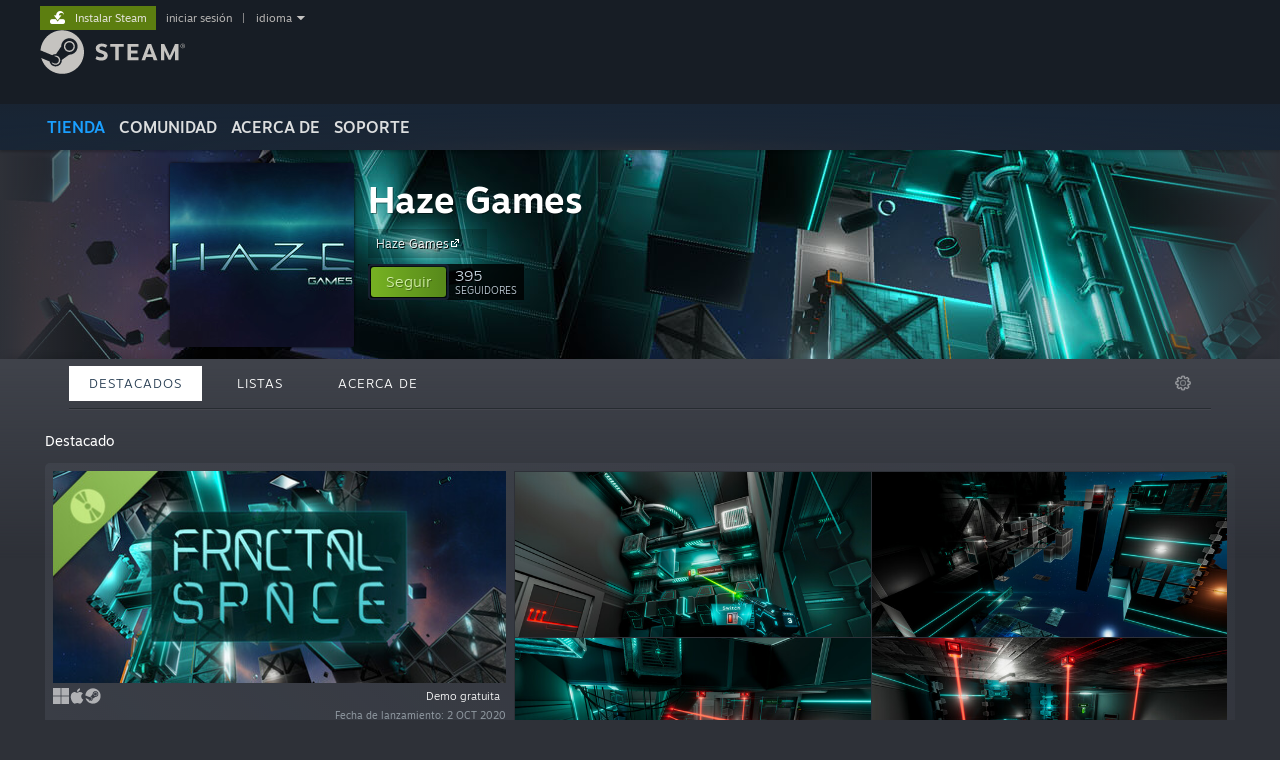

--- FILE ---
content_type: text/html; charset=UTF-8
request_url: https://store.steampowered.com/publisher/hazegames/?l=latam
body_size: 13117
content:
<!DOCTYPE html>
<html class=" responsive DesktopUI" lang="es-419"  >
<head>
	<meta http-equiv="Content-Type" content="text/html; charset=UTF-8">
			<meta name="viewport" content="width=device-width,initial-scale=1">
		<meta name="theme-color" content="#171a21">
		<title>Editor de Steam: Haze Games</title>
	<link rel="shortcut icon" href="/favicon.ico" type="image/x-icon">

	
	
	<link href="https://store.akamai.steamstatic.com/public/shared/css/motiva_sans.css?v=4Vj7bvhvv_UL&amp;l=latam&amp;_cdn=akamai" rel="stylesheet" type="text/css">
<link href="https://store.akamai.steamstatic.com/public/shared/css/shared_global.css?v=ebGR_Er9ryC7&amp;l=latam&amp;_cdn=akamai" rel="stylesheet" type="text/css">
<link href="https://store.akamai.steamstatic.com/public/shared/css/buttons.css?v=u7ItYmj40jWH&amp;l=latam&amp;_cdn=akamai" rel="stylesheet" type="text/css">
<link href="https://store.akamai.steamstatic.com/public/css/v6/store.css?v=7I2JdcUuYsRY&amp;l=latam&amp;_cdn=akamai" rel="stylesheet" type="text/css">
<link href="https://store.akamai.steamstatic.com/public/css/v6/browse.css?v=ZWD2OrhO7eSv&amp;l=latam&amp;_cdn=akamai" rel="stylesheet" type="text/css">
<link href="https://store.akamai.steamstatic.com/public/css/v6/curators_common.css?v=ZzQArUxaaHAh&amp;l=latam&amp;_cdn=akamai" rel="stylesheet" type="text/css">
<link href="https://store.akamai.steamstatic.com/public/css/v6/curator_recommendations.css?v=gG31tAzjcgkX&amp;l=latam&amp;_cdn=akamai" rel="stylesheet" type="text/css">
<link href="https://store.akamai.steamstatic.com/public/css/v6/curator_announcements.css?v=M3yOARVwGYnr&amp;l=latam&amp;_cdn=akamai" rel="stylesheet" type="text/css">
<link href="https://store.akamai.steamstatic.com/public/shared/css/shared_responsive.css?v=8zUcJAgCg1Ml&amp;l=latam&amp;_cdn=akamai" rel="stylesheet" type="text/css">
<script type="text/javascript" src="https://store.akamai.steamstatic.com/public/shared/javascript/jquery-1.8.3.min.js?v=NXam5zydzNu8&amp;l=latam&amp;_cdn=akamai"></script>
<script type="text/javascript">$J = jQuery.noConflict();</script><script type="text/javascript">VALVE_PUBLIC_PATH = "https:\/\/store.akamai.steamstatic.com\/public\/";</script><script type="text/javascript" src="https://store.akamai.steamstatic.com/public/shared/javascript/tooltip.js?v=LZHsOVauqTrm&amp;l=latam&amp;_cdn=akamai"></script>

<script type="text/javascript" src="https://store.akamai.steamstatic.com/public/shared/javascript/shared_global.js?v=ZFcF4dVNtUet&amp;l=latam&amp;_cdn=akamai"></script>

<script type="text/javascript" src="https://store.akamai.steamstatic.com/public/shared/javascript/auth_refresh.js?v=w6QbwI-5-j2S&amp;l=latam&amp;_cdn=akamai"></script>

<script type="text/javascript" src="https://store.akamai.steamstatic.com/public/javascript/main.js?v=6yCITftMIkiW&amp;l=latam&amp;_cdn=akamai"></script>

<script type="text/javascript" src="https://store.akamai.steamstatic.com/public/javascript/dynamicstore.js?v=NjKuXTndgxzr&amp;l=latam&amp;_cdn=akamai"></script>

<script type="text/javascript">
	var __PrototypePreserve=[];
	__PrototypePreserve[0] = Array.from;
	__PrototypePreserve[1] = Array.prototype.filter;
	__PrototypePreserve[2] = Array.prototype.flatMap;
	__PrototypePreserve[3] = Array.prototype.find;
	__PrototypePreserve[4] = Array.prototype.some;
	__PrototypePreserve[5] = Function.prototype.bind;
	__PrototypePreserve[6] = HTMLElement.prototype.scrollTo;
</script>
<script type="text/javascript" src="https://store.akamai.steamstatic.com/public/javascript/prototype-1.7.js?v=npJElBnrEO6W&amp;l=latam&amp;_cdn=akamai"></script>
<script type="text/javascript">
	Array.from = __PrototypePreserve[0] || Array.from;
	Array.prototype.filter = __PrototypePreserve[1] || Array.prototype.filter;
	Array.prototype.flatMap = __PrototypePreserve[2] || Array.prototype.flatMap;
	Array.prototype.find = __PrototypePreserve[3] || Array.prototype.find;
	Array.prototype.some = __PrototypePreserve[4] || Array.prototype.some;
	Function.prototype.bind = __PrototypePreserve[5] || Function.prototype.bind;
	HTMLElement.prototype.scrollTo = __PrototypePreserve[6] || HTMLElement.prototype.scrollTo;
</script>
<script type="text/javascript">
	var __ScriptaculousPreserve=[];
	__ScriptaculousPreserve[0] = Array.from;
	__ScriptaculousPreserve[1] = Function.prototype.bind;
	__ScriptaculousPreserve[2] = HTMLElement.prototype.scrollTo;
</script>
<script type="text/javascript" src="https://store.akamai.steamstatic.com/public/javascript/scriptaculous/_combined.js?v=lz_99vci25ux&amp;l=latam&amp;_cdn=akamai&amp;load=effects,controls,slider"></script>
<script type="text/javascript">
	Array.from = __ScriptaculousPreserve[0] || Array.from;
	Function.prototype.bind = __ScriptaculousPreserve[1] || Function.prototype.bind;
	HTMLElement.prototype.scrollTo = __ScriptaculousPreserve[2] || HTMLElement.prototype.scrollTo;
delete String['__parseStyleElement'];  Prototype.Browser.WebKit = true;</script>
<script type="text/javascript">Object.seal && [ Object, Array, String, Number ].map( function( builtin ) { Object.seal( builtin.prototype ); } );</script>
		<script type="text/javascript">
			document.addEventListener('DOMContentLoaded', function(event) {
				$J.data( document, 'x_readytime', new Date().getTime() );
				$J.data( document, 'x_oldref', GetNavCookie() );
				SetupTooltips( { tooltipCSSClass: 'store_tooltip'} );
		});
		</script><script type="text/javascript" src="https://store.akamai.steamstatic.com/public/javascript/curator_common.js?v=HuSjgqnE5njT&amp;l=latam&amp;_cdn=akamai"></script>
<script type="text/javascript" src="https://store.akamai.steamstatic.com/public/javascript/curator_recommendations.js?v=Wex-jjgQZWpZ&amp;l=latam&amp;_cdn=akamai"></script>
<script type="text/javascript" src="https://store.akamai.steamstatic.com/public/javascript/app_tagging.js?v=kDYXGul_ehSF&amp;l=latam&amp;_cdn=akamai"></script>
<script type="text/javascript" src="https://store.akamai.steamstatic.com/public/javascript/curator_landing.js?v=IksvwIUC5JCT&amp;l=latam&amp;_cdn=akamai"></script>
<script type="text/javascript" src="https://store.akamai.steamstatic.com/public/shared/javascript/shared_responsive_adapter.js?v=WH2Yf7KsKrkO&amp;l=latam&amp;_cdn=akamai"></script>

						<meta name="twitter:card" content="summary">
					<meta name="Description" content="The shortest distance between now and then,
is a straight line between two points.">
			
	<meta name="twitter:site" content="@steam" />

						<meta property="og:title" content="Editor de Steam: Haze Games">
					<meta property="twitter:title" content="Editor de Steam: Haze Games">
					<meta property="og:type" content="website">
					<meta property="fb:app_id" content="105386699540688">
					<meta property="og:site" content="Steam">
					<meta property="og:description" content="The shortest distance between now and then,
is a straight line between two points.">
					<meta property="twitter:description" content="The shortest distance between now and then,
is a straight line between two points.">
			
	
			<link rel="image_src" href="https://avatars.akamai.steamstatic.com/fc3563ad2033d697a716d52af1b2a022bf9f515a_full.jpg">
		<meta property="og:image" content="https://avatars.akamai.steamstatic.com/fc3563ad2033d697a716d52af1b2a022bf9f515a_full.jpg">
		<meta name="twitter:image" content="https://avatars.akamai.steamstatic.com/fc3563ad2033d697a716d52af1b2a022bf9f515a_full.jpg" />
				
	
	
	
	
	</head>
<body class="v6 game_bg curator creatorhome widestore v7menu responsive_page ">


<div class="responsive_page_frame with_header">
						<div role="navigation" class="responsive_page_menu_ctn mainmenu" aria-label="Menú móvil">
				<div class="responsive_page_menu"  id="responsive_page_menu">
										<div class="mainmenu_contents">
						<div class="mainmenu_contents_items">
															<a class="menuitem" href="https://store.steampowered.com/login/?redir=publisher%2Fhazegames%2F%3Fl%3Dlatam&redir_ssl=1&snr=1_1056_4_18_global-header">
									Iniciar sesión								</a>
															<a class="menuitem supernav supernav_active" href="https://store.steampowered.com/?snr=1_1056_4_18_global-responsive-menu&curator_clanid=34690623" data-tooltip-type="selector" data-tooltip-content=".submenu_Store">
				Tienda			</a>
			<div class="submenu_Store" style="display: none;" data-submenuid="Store">
														<a class="submenuitem" href="https://store.steampowered.com/?snr=1_1056_4_18_global-responsive-menu&curator_clanid=34690623">
						Inicio											</a>
														<a class="submenuitem" href="https://store.steampowered.com/explore/?snr=1_1056_4_18_global-responsive-menu&curator_clanid=34690623">
						Lista de descubrimientos											</a>
														<a class="submenuitem" href="https://steamcommunity.com/my/wishlist/">
						Lista de deseados											</a>
														<a class="submenuitem" href="https://store.steampowered.com/points/shop/?snr=1_1056_4_18_global-responsive-menu&curator_clanid=34690623">
						Tienda de puntos											</a>
														<a class="submenuitem" href="https://store.steampowered.com/news/?snr=1_1056_4_18_global-responsive-menu&curator_clanid=34690623">
						Noticias											</a>
														<a class="submenuitem" href="https://store.steampowered.com/stats/?snr=1_1056_4_18_global-responsive-menu&curator_clanid=34690623">
						Tablas											</a>
							</div>
										<a class="menuitem supernav" href="https://steamcommunity.com/" data-tooltip-type="selector" data-tooltip-content=".submenu_Community">
				Comunidad			</a>
			<div class="submenu_Community" style="display: none;" data-submenuid="Community">
														<a class="submenuitem" href="https://steamcommunity.com/">
						Inicio											</a>
														<a class="submenuitem" href="https://steamcommunity.com/discussions/">
						Discusiones											</a>
														<a class="submenuitem" href="https://steamcommunity.com/workshop/">
						Workshop											</a>
														<a class="submenuitem" href="https://steamcommunity.com/market/">
						Mercado											</a>
														<a class="submenuitem" href="https://steamcommunity.com/?subsection=broadcasts">
						Retransmisiones											</a>
							</div>
										<a class="menuitem " href="https://store.steampowered.com/about/?snr=1_1056_4_18_global-responsive-menu&curator_clanid=34690623">
				Acerca de			</a>
										<a class="menuitem " href="https://help.steampowered.com/es-419/">
				Soporte			</a>
			
							<div class="minor_menu_items">
																								<div class="menuitem change_language_action">
									Cambiar idioma								</div>
																																	<a class="menuitem" href="https://store.steampowered.com/mobile" target="_blank" rel="noreferrer">Obtener la aplicación de Steam Mobile</a>
																									<div class="menuitem" role="link" onclick="Responsive_RequestDesktopView();">
										Ver versión clásica									</div>
															</div>
						</div>
						<div class="mainmenu_footer_spacer  "></div>
						<div class="mainmenu_footer">
															<div class="mainmenu_footer_logo"><img src="https://store.akamai.steamstatic.com/public/shared/images/responsive/footerLogo_valve_new.png"></div>
								© Valve Corporation. Todos los derechos reservados. Todas las marcas registradas pertenecen a sus respectivos dueños en EE. UU. y otros países.								<span class="mainmenu_valve_links">
									<a href="https://store.steampowered.com/privacy_agreement/?snr=1_1056_4_18_global-responsive-menu&curator_clanid=34690623" target="_blank">Política de Privacidad</a>
									&nbsp;| &nbsp;<a href="http://www.valvesoftware.com/legal.htm" target="_blank">Información legal</a>
									&nbsp;| &nbsp;<a href="https://help.steampowered.com/faqs/view/10BB-D27A-6378-4436" target="_blank">Accesibilidad</a>
									&nbsp;| &nbsp;<a href="https://store.steampowered.com/subscriber_agreement/?snr=1_1056_4_18_global-responsive-menu&curator_clanid=34690623" target="_blank">Acuerdo de Suscriptor a Steam</a>
									&nbsp;| &nbsp;<a href="https://store.steampowered.com/steam_refunds/?snr=1_1056_4_18_global-responsive-menu&curator_clanid=34690623" target="_blank">Reembolsos</a>
									&nbsp;| &nbsp;<a href="https://store.steampowered.com/account/cookiepreferences/?snr=1_1056_4_18_global-responsive-menu&curator_clanid=34690623" target="_blank">Cookies</a>
								</span>
													</div>
					</div>
									</div>
			</div>
		
		<div class="responsive_local_menu_tab"></div>

		<div class="responsive_page_menu_ctn localmenu">
			<div class="responsive_page_menu"  id="responsive_page_local_menu" data-panel="{&quot;onOptionsActionDescription&quot;:&quot;Filtrar&quot;,&quot;onOptionsButton&quot;:&quot;Responsive_ToggleLocalMenu()&quot;,&quot;onCancelButton&quot;:&quot;Responsive_ToggleLocalMenu()&quot;}">
				<div class="localmenu_content" data-panel="{&quot;maintainY&quot;:true,&quot;bFocusRingRoot&quot;:true,&quot;flow-children&quot;:&quot;column&quot;}">
				</div>
			</div>
		</div>



					<div class="responsive_header">
				<div class="responsive_header_content">
					<div id="responsive_menu_logo">
						<img src="https://store.akamai.steamstatic.com/public/shared/images/responsive/header_menu_hamburger.png" height="100%">
											</div>
					<div class="responsive_header_logo">
						<a href="https://store.steampowered.com/?snr=1_1056_4_18_global-responsive-menu&curator_clanid=34690623">
															<img src="https://store.akamai.steamstatic.com/public/shared/images/responsive/header_logo.png" height="36" border="0" alt="STEAM">
													</a>
					</div>
					<div class="responsive_header_react_target" data-featuretarget="store-menu-responsive-search"><div class="responsive_header_react_placeholder"></div></div>				</div>
			</div>
		
		<div class="responsive_page_content_overlay">

		</div>

		<div class="responsive_fixonscroll_ctn nonresponsive_hidden ">
		</div>
	
	<div class="responsive_page_content">

		<div role="banner" id="global_header" data-panel="{&quot;flow-children&quot;:&quot;row&quot;}">
	<div class="content">
		<div class="logo">
			<span id="logo_holder">
									<a href="https://store.steampowered.com/?snr=1_1056_4_18_global-header&curator_clanid=34690623" aria-label="Enlace a la página de inicio de Steam">
						<img src="https://store.akamai.steamstatic.com/public/shared/images/header/logo_steam.svg?t=962016" width="176" height="44" alt="Enlace a la página de inicio de Steam">
					</a>
							</span>
		</div>

			<div role="navigation" class="supernav_container" aria-label="Menú global">
								<a class="menuitem supernav supernav_active" href="https://store.steampowered.com/?snr=1_1056_4_18_global-header&curator_clanid=34690623" data-tooltip-type="selector" data-tooltip-content=".submenu_Store">
				TIENDA			</a>
			<div class="submenu_Store" style="display: none;" data-submenuid="Store">
														<a class="submenuitem" href="https://store.steampowered.com/?snr=1_1056_4_18_global-header&curator_clanid=34690623">
						Inicio											</a>
														<a class="submenuitem" href="https://store.steampowered.com/explore/?snr=1_1056_4_18_global-header&curator_clanid=34690623">
						Lista de descubrimientos											</a>
														<a class="submenuitem" href="https://steamcommunity.com/my/wishlist/">
						Lista de deseados											</a>
														<a class="submenuitem" href="https://store.steampowered.com/points/shop/?snr=1_1056_4_18_global-header&curator_clanid=34690623">
						Tienda de puntos											</a>
														<a class="submenuitem" href="https://store.steampowered.com/news/?snr=1_1056_4_18_global-header&curator_clanid=34690623">
						Noticias											</a>
														<a class="submenuitem" href="https://store.steampowered.com/stats/?snr=1_1056_4_18_global-header&curator_clanid=34690623">
						Tablas											</a>
							</div>
										<a class="menuitem supernav" href="https://steamcommunity.com/" data-tooltip-type="selector" data-tooltip-content=".submenu_Community">
				COMUNIDAD			</a>
			<div class="submenu_Community" style="display: none;" data-submenuid="Community">
														<a class="submenuitem" href="https://steamcommunity.com/">
						Inicio											</a>
														<a class="submenuitem" href="https://steamcommunity.com/discussions/">
						Discusiones											</a>
														<a class="submenuitem" href="https://steamcommunity.com/workshop/">
						Workshop											</a>
														<a class="submenuitem" href="https://steamcommunity.com/market/">
						Mercado											</a>
														<a class="submenuitem" href="https://steamcommunity.com/?subsection=broadcasts">
						Retransmisiones											</a>
							</div>
										<a class="menuitem " href="https://store.steampowered.com/about/?snr=1_1056_4_18_global-header&curator_clanid=34690623">
				Acerca de			</a>
										<a class="menuitem " href="https://help.steampowered.com/es-419/">
				SOPORTE			</a>
				</div>
	<script type="text/javascript">
		jQuery(function($) {
			$('#global_header .supernav').v_tooltip({'location':'bottom', 'destroyWhenDone': false, 'tooltipClass': 'supernav_content', 'offsetY':-6, 'offsetX': 1, 'horizontalSnap': 4, 'tooltipParent': '#global_header .supernav_container', 'correctForScreenSize': false});
		});
	</script>

		<div id="global_actions">
			<div role="navigation" id="global_action_menu" aria-label="Menú de la cuenta">
									<a class="header_installsteam_btn header_installsteam_btn_green" href="https://store.steampowered.com/about/?snr=1_1056_4_18_global-header&curator_clanid=34690623">
						<div class="header_installsteam_btn_content">
							Instalar Steam						</div>
					</a>
				
				
									<a class="global_action_link" href="https://store.steampowered.com/login/?redir=publisher%2Fhazegames%2F%3Fl%3Dlatam&redir_ssl=1&snr=1_1056_4_18_global-header">iniciar sesión</a>
											&nbsp;|&nbsp;
						<span class="pulldown global_action_link" id="language_pulldown" onclick="ShowMenu( this, 'language_dropdown', 'right' );">idioma</span>
						<div class="popup_block_new" id="language_dropdown" style="display: none;">
							<div class="popup_body popup_menu">
																																					<a class="popup_menu_item tight" href="?l=schinese" onclick="ChangeLanguage( 'schinese' ); return false;">简体中文 (chino simplificado)</a>
																													<a class="popup_menu_item tight" href="?l=tchinese" onclick="ChangeLanguage( 'tchinese' ); return false;">繁體中文 (chino tradicional)</a>
																													<a class="popup_menu_item tight" href="?l=japanese" onclick="ChangeLanguage( 'japanese' ); return false;">日本語 (japonés)</a>
																													<a class="popup_menu_item tight" href="?l=koreana" onclick="ChangeLanguage( 'koreana' ); return false;">한국어 (coreano)</a>
																													<a class="popup_menu_item tight" href="?l=thai" onclick="ChangeLanguage( 'thai' ); return false;">ไทย (tailandés)</a>
																													<a class="popup_menu_item tight" href="?l=bulgarian" onclick="ChangeLanguage( 'bulgarian' ); return false;">български (Búlgaro)</a>
																													<a class="popup_menu_item tight" href="?l=czech" onclick="ChangeLanguage( 'czech' ); return false;">Čeština (checo)</a>
																													<a class="popup_menu_item tight" href="?l=danish" onclick="ChangeLanguage( 'danish' ); return false;">Dansk (danés)</a>
																													<a class="popup_menu_item tight" href="?l=german" onclick="ChangeLanguage( 'german' ); return false;">Deutsch (alemán)</a>
																													<a class="popup_menu_item tight" href="?l=english" onclick="ChangeLanguage( 'english' ); return false;">English (inglés)</a>
																													<a class="popup_menu_item tight" href="?l=spanish" onclick="ChangeLanguage( 'spanish' ); return false;">Español (España)</a>
																																							<a class="popup_menu_item tight" href="?l=greek" onclick="ChangeLanguage( 'greek' ); return false;">Ελληνικά (griego)</a>
																													<a class="popup_menu_item tight" href="?l=french" onclick="ChangeLanguage( 'french' ); return false;">Français (francés)</a>
																													<a class="popup_menu_item tight" href="?l=italian" onclick="ChangeLanguage( 'italian' ); return false;">Italiano</a>
																													<a class="popup_menu_item tight" href="?l=indonesian" onclick="ChangeLanguage( 'indonesian' ); return false;">Bahasa Indonesia (indonesio)</a>
																													<a class="popup_menu_item tight" href="?l=hungarian" onclick="ChangeLanguage( 'hungarian' ); return false;">Magyar (húngaro)</a>
																													<a class="popup_menu_item tight" href="?l=dutch" onclick="ChangeLanguage( 'dutch' ); return false;">Nederlands (holandés)</a>
																													<a class="popup_menu_item tight" href="?l=norwegian" onclick="ChangeLanguage( 'norwegian' ); return false;">Norsk (noruego)</a>
																													<a class="popup_menu_item tight" href="?l=polish" onclick="ChangeLanguage( 'polish' ); return false;">Polski (polaco)</a>
																													<a class="popup_menu_item tight" href="?l=portuguese" onclick="ChangeLanguage( 'portuguese' ); return false;">Português (Portugués de Portugal)</a>
																													<a class="popup_menu_item tight" href="?l=brazilian" onclick="ChangeLanguage( 'brazilian' ); return false;">Português - Brasil (Portugués - Brasil)</a>
																													<a class="popup_menu_item tight" href="?l=romanian" onclick="ChangeLanguage( 'romanian' ); return false;">Română (rumano)</a>
																													<a class="popup_menu_item tight" href="?l=russian" onclick="ChangeLanguage( 'russian' ); return false;">Русский (ruso)</a>
																													<a class="popup_menu_item tight" href="?l=finnish" onclick="ChangeLanguage( 'finnish' ); return false;">Suomi (finés)</a>
																													<a class="popup_menu_item tight" href="?l=swedish" onclick="ChangeLanguage( 'swedish' ); return false;">Svenska (sueco)</a>
																													<a class="popup_menu_item tight" href="?l=turkish" onclick="ChangeLanguage( 'turkish' ); return false;">Türkçe (turco)</a>
																													<a class="popup_menu_item tight" href="?l=vietnamese" onclick="ChangeLanguage( 'vietnamese' ); return false;">Tiếng Việt (vietnamita)</a>
																													<a class="popup_menu_item tight" href="?l=ukrainian" onclick="ChangeLanguage( 'ukrainian' ); return false;">Українська (ucraniano)</a>
																									<a class="popup_menu_item tight" href="https://www.valvesoftware.com/en/contact?contact-person=Translation%20Team%20Feedback" target="_blank">Informar de un error de traducción</a>
							</div>
						</div>
												</div>
					</div>
			</div>
</div>
<div class="StoreMenuLoadingPlaceholder" data-featuretarget="store-menu-v7"><div class="PlaceholderInner"></div></div><div id="responsive_store_nav_ctn"></div><div id="responsive_store_nav_overlay" style="display:none"><div id="responsive_store_nav_overlay_ctn"></div><div id="responsive_store_nav_overlay_bottom"></div></div><div id="responsive_store_search_overlay" style="display:none"></div><div data-cart-banner-spot="1"></div>
		<div role="main" class="responsive_page_template_content" id="responsive_page_template_content" data-panel="{&quot;autoFocus&quot;:true}" >

			<div id="application_config" style="display: none;"  data-config="{&quot;EUNIVERSE&quot;:1,&quot;WEB_UNIVERSE&quot;:&quot;public&quot;,&quot;LANGUAGE&quot;:&quot;latam&quot;,&quot;COUNTRY&quot;:&quot;US&quot;,&quot;MEDIA_CDN_COMMUNITY_URL&quot;:&quot;https:\/\/cdn.akamai.steamstatic.com\/steamcommunity\/public\/&quot;,&quot;MEDIA_CDN_URL&quot;:&quot;https:\/\/cdn.akamai.steamstatic.com\/&quot;,&quot;VIDEO_CDN_URL&quot;:&quot;https:\/\/video.akamai.steamstatic.com\/&quot;,&quot;COMMUNITY_CDN_URL&quot;:&quot;https:\/\/community.akamai.steamstatic.com\/&quot;,&quot;COMMUNITY_CDN_ASSET_URL&quot;:&quot;https:\/\/cdn.akamai.steamstatic.com\/steamcommunity\/public\/assets\/&quot;,&quot;STORE_CDN_URL&quot;:&quot;https:\/\/store.akamai.steamstatic.com\/&quot;,&quot;PUBLIC_SHARED_URL&quot;:&quot;https:\/\/store.akamai.steamstatic.com\/public\/shared\/&quot;,&quot;COMMUNITY_BASE_URL&quot;:&quot;https:\/\/steamcommunity.com\/&quot;,&quot;CHAT_BASE_URL&quot;:&quot;https:\/\/steamcommunity.com\/&quot;,&quot;STORE_BASE_URL&quot;:&quot;https:\/\/store.steampowered.com\/&quot;,&quot;STORE_CHECKOUT_BASE_URL&quot;:&quot;https:\/\/checkout.steampowered.com\/&quot;,&quot;IMG_URL&quot;:&quot;https:\/\/store.akamai.steamstatic.com\/public\/images\/&quot;,&quot;STEAMTV_BASE_URL&quot;:&quot;https:\/\/steam.tv\/&quot;,&quot;HELP_BASE_URL&quot;:&quot;https:\/\/help.steampowered.com\/&quot;,&quot;PARTNER_BASE_URL&quot;:&quot;https:\/\/partner.steamgames.com\/&quot;,&quot;STATS_BASE_URL&quot;:&quot;https:\/\/partner.steampowered.com\/&quot;,&quot;INTERNAL_STATS_BASE_URL&quot;:&quot;https:\/\/steamstats.valve.org\/&quot;,&quot;IN_CLIENT&quot;:false,&quot;USE_POPUPS&quot;:false,&quot;STORE_ICON_BASE_URL&quot;:&quot;https:\/\/shared.akamai.steamstatic.com\/store_item_assets\/steam\/apps\/&quot;,&quot;STORE_ITEM_BASE_URL&quot;:&quot;https:\/\/shared.akamai.steamstatic.com\/store_item_assets\/&quot;,&quot;WEBAPI_BASE_URL&quot;:&quot;https:\/\/api.steampowered.com\/&quot;,&quot;TOKEN_URL&quot;:&quot;https:\/\/store.steampowered.com\/\/chat\/clientjstoken&quot;,&quot;BUILD_TIMESTAMP&quot;:1769620014,&quot;PAGE_TIMESTAMP&quot;:1769654723,&quot;IN_TENFOOT&quot;:false,&quot;IN_GAMEPADUI&quot;:false,&quot;IN_CHROMEOS&quot;:false,&quot;IN_MOBILE_WEBVIEW&quot;:false,&quot;PLATFORM&quot;:&quot;macos&quot;,&quot;BASE_URL_STORE_CDN_ASSETS&quot;:&quot;https:\/\/cdn.akamai.steamstatic.com\/store\/&quot;,&quot;EREALM&quot;:1,&quot;LOGIN_BASE_URL&quot;:&quot;https:\/\/login.steampowered.com\/&quot;,&quot;AVATAR_BASE_URL&quot;:&quot;https:\/\/avatars.akamai.steamstatic.com\/&quot;,&quot;FROM_WEB&quot;:true,&quot;WEBSITE_ID&quot;:&quot;Store&quot;,&quot;BASE_URL_SHARED_CDN&quot;:&quot;https:\/\/shared.akamai.steamstatic.com\/&quot;,&quot;CLAN_CDN_ASSET_URL&quot;:&quot;https:\/\/clan.akamai.steamstatic.com\/&quot;,&quot;COMMUNITY_ASSETS_BASE_URL&quot;:&quot;https:\/\/shared.akamai.steamstatic.com\/community_assets\/&quot;,&quot;SNR&quot;:&quot;1_1056_4_18&quot;}" data-userinfo="{&quot;logged_in&quot;:false,&quot;country_code&quot;:&quot;US&quot;,&quot;excluded_content_descriptors&quot;:[3,4]}" data-hwinfo="{&quot;bSteamOS&quot;:false,&quot;bSteamDeck&quot;:false}" data-broadcastuser="{&quot;success&quot;:1,&quot;bHideStoreBroadcast&quot;:false}" data-broadcast="{&quot;clanid&quot;:34690623,&quot;listid&quot;:&quot;&quot;}" data-store_user_config="{&quot;webapi_token&quot;:&quot;&quot;,&quot;shoppingcart&quot;:null,&quot;originating_navdata&quot;:{&quot;domain&quot;:&quot;store.steampowered.com&quot;,&quot;controller&quot;:&quot;direct-navigation&quot;,&quot;method&quot;:&quot;&quot;,&quot;submethod&quot;:&quot;&quot;,&quot;feature&quot;:&quot;&quot;,&quot;depth&quot;:0,&quot;countrycode&quot;:&quot;&quot;,&quot;webkey&quot;:null,&quot;is_client&quot;:false,&quot;curator_data&quot;:null,&quot;is_likely_bot&quot;:true,&quot;is_utm&quot;:false},&quot;wishlist_item_count&quot;:0}"></div><div id="application_root"></div><script>window.g_wapit="";</script><link href="https://store.akamai.steamstatic.com/public/css/applications/store/main.css?v=mw8LVDvyH3ep&amp;l=latam&amp;_cdn=akamai" rel="stylesheet" type="text/css">
<script type="text/javascript" src="https://store.akamai.steamstatic.com/public/javascript/applications/store/manifest.js?v=muUCWTV8rZS3&amp;l=latam&amp;_cdn=akamai"></script>
<script type="text/javascript" src="https://store.akamai.steamstatic.com/public/javascript/applications/store/libraries~b28b7af69.js?v=L9JqUktT3bf9&amp;l=latam&amp;_cdn=akamai"></script>
<script type="text/javascript" src="https://store.akamai.steamstatic.com/public/javascript/applications/store/main.js?v=-NaS0ASRXDIl&amp;l=latam&amp;_cdn=akamai"></script>
<script type="text/javascript">
	var g_AccountID = 0;
	var g_Languages = ["latam"];
	var g_sessionID = "8fd9095a6f2c2eb4d9735ee1";
	var g_ServerTime = 1769654723;
	var g_bUseNewCartAPI = true;

	$J( InitMiniprofileHovers( 'https%3A%2F%2Fstore.steampowered.com%2F' ) );

	
	if ( typeof GStoreItemData != 'undefined' )
	{
		GStoreItemData.AddNavParams({
			__page_default: "1_1056_4_18",
			__page_default_obj: {"domain":"store.steampowered.com","controller":"curator","method":"default","submethod":"creator","feature":null,"depth":null,"countrycode":"US","webkey":null,"is_client":false,"curator_data":null,"is_likely_bot":true,"is_utm":null},
			__originating_obj: {"domain":"store.steampowered.com","controller":"direct-navigation","method":"","submethod":"","feature":"","depth":0,"countrycode":"","webkey":null,"is_client":false,"curator_data":null,"is_likely_bot":true,"is_utm":false},
			storemenu_recommendedtags: "1_1056_4_18_17"		});
	}

	if ( typeof GDynamicStore != 'undefined' )
	{
		GDynamicStore.Init(0, false, "", {"primary_language":null,"secondary_languages":null,"platform_windows":null,"platform_mac":null,"platform_linux":null,"timestamp_updated":null,"hide_store_broadcast":null,"review_score_preference":null,"timestamp_content_descriptor_preferences_updated":null,"provide_deck_feedback":null,"additional_languages":null,"game_frame_rate_reporting":null}, 'US',
			{"bNoDefaultDescriptors":true});
		GStoreItemData.SetCurrencyFormatter(function( nValueInCents, bWholeUnitsOnly ) { var fmt = function( nValueInCents, bWholeUnitsOnly ) {	var format = v_numberformat( nValueInCents / 100, bWholeUnitsOnly ? 0 : 2, ".", ","); return format; };var strNegativeSymbol = '';	if ( nValueInCents < 0 ) { strNegativeSymbol = '-'; nValueInCents = -nValueInCents; }return strNegativeSymbol + "$" + fmt( nValueInCents, bWholeUnitsOnly );});
		GStoreItemData.SetCurrencyMinPriceIncrement(1);
	}
</script>
<script>
	var g_pagingData = {"query":"","total_count":1,"pagesize":10,"prefix":"Recommendations","clanid":34690623};

			var g_clanGroupsWGAuthToken = '';
		CuratorSetListDetails( [] );
	SetMyOtherCreatorHomes( null );
	SetCuratorSteamID( '103582791464212031' );
	$J( document ).ready( function() {
		var rgFacets = $J.parseJSON( '{"tagids":{"21":"1","1625":"1","1663":"1","1664":"1","1742":"1","1755":"1","3834":"1","3839":"1","3942":"1","4106":"1","4182":"1","5094":"1","5395":"1","5716":"1","8122":"1"},"type":{"demo":"1"}}' );
		UpdateFilterTagCounts( rgFacets, 'type', 'filter_app_type_num_' );
		//TODO: Query Expansion
		UpdateFilterTagCounts( rgFacets, 'tagids', 'filter_tagid_num_', 1 );
		UpdateFilterTagCounts( rgFacets, 'recommend', 'filter_recommend_type_', 1 );

		$J("#client_filter").show();
		CuratorLanding_SetupMicrotrailer();
	});

</script>

	<script type="text/javascript">
	var g_strCuratorBaseURL = "https:\/\/store.steampowered.com\/publisher\/hazegames\/";
	var g_strCuratorAdminURL = g_strCuratorBaseURL + 'admin/';

	var g_strCuratorCommunityBaseURL = "https:\/\/steamcommunity.com\/groups\/hazegames";
			var g_strCommunityCDNUrl = "https:\/\/clan.akamai.steamstatic.com\/images\/34690623\/";
		var g_bCanCurateApps = false;
	var g_bCanUploadHeader = true;
	var g_bIsCreatorHome = true;
	var g_bIsDLCPage = false;
	var g_bCanUpdateAvatar = true;
	var g_mapAppIDToAppNameSearch = null;
</script>



		<div class="background_header_ctn" style="background-image:url(https://clan.akamai.steamstatic.com/images/34690623/2827946b9acb4acf5950af41a1135d7acb7795c6.jpg)">

			<div class="background_gradient_ctn">&nbsp;</div>
		</div>
	

<div class="v7menu_spacer cartonly"></div>
<div id="curator_header_area_ctn_id" class="page_content_ctn curator_header_area_ctn">
	<div  class="page_content curator_header_ctn ">

		<div class="header_area page_section" id="header_container" data-section-config="{&quot;background&quot;:&quot;2827946b9acb4acf5950af41a1135d7acb7795c6.jpg&quot;}">

			<div data-panel="{&quot;autoFocus&quot;:true}" id="curator_avatar_image" class="curator_avatar_image">
				<a href="https://store.steampowered.com/publisher/hazegames/"><img class="curator_avatar" src="https://avatars.akamai.steamstatic.com/fc3563ad2033d697a716d52af1b2a022bf9f515a_full.jpg"></a>
			</div>
			<div id="header_curator_details" class="curator_details">
				
				<h2 class="pageheader curator_name">
					<a data-panel="{&quot;focusable&quot;:false}" href="https://store.steampowered.com/publisher/hazegames/">Haze Games</a>
				</h2>

									<div data-panel="{&quot;flow-children&quot;:&quot;row&quot;}" class="socialmedia_accounts">
													<span><a data-panel="[]" class="curator_url ttip" href="https://steamcommunity.com/linkfilter/?u=https%3A%2F%2Ffractalspace.haze-games.com" target="_blank" rel=" noopener">Haze Games <img class="ext" src="https://store.akamai.steamstatic.com/public/images//v6/social/external_16_white.png"></a></span>
												<div id="creatorhome-social-media-display" data-featuretarget="creatorhome-social-media-display" data-props="{&quot;clanAccountID&quot;:34690623,&quot;items&quot;:[{&quot;type&quot;:&quot;discord_server&quot;,&quot;link&quot;:&quot;https://discord.com/invite/BZgmMB6&quot;},{&quot;type&quot;:&quot;youtube&quot;,&quot;link&quot;:&quot;https://www.youtube.com/c/HazegamesStudio&quot;},{&quot;type&quot;:&quot;twitter&quot;,&quot;link&quot;:&quot;https://x.com/HazeGamesStudio&quot;},{&quot;type&quot;:&quot;facebook&quot;,&quot;link&quot;:&quot;https://www.facebook.com/HazeGamesStudio&quot;},{&quot;type&quot;:&quot;instagram&quot;,&quot;link&quot;:&quot;https://www.instagram.com/hazegamesstudio&quot;},{&quot;type&quot;:&quot;twitch&quot;,&quot;link&quot;:&quot;https://www.twitch.tv/HazeGamesStudio&quot;},{&quot;type&quot;:&quot;bluesky&quot;,&quot;link&quot;:&quot;https://bsky.app/profile/hazegamesstudio.bsky.social&quot;}]}"></div>					</div>

					<div class="follow_controls">
						<div class="follow_btn">
							<span data-panel="{&quot;focusable&quot;:true,&quot;clickOnActivate&quot;:true}" role="button" id="CuratorUnFollowBtn_34690623" class="btn_green_steamui btn_medium following"
								  onclick="FollowCurator( 34690623, false );"
								  style="display: none">
								<span><img src="https://store.akamai.steamstatic.com/public/images/v6/ico/ico_selected_green.png">Siguiendo</span>
							</span>
							<span data-panel="{&quot;focusable&quot;:true,&quot;clickOnActivate&quot;:true}" role="button" id="CuratorFollowBtn_34690623" class="btn_green_steamui btn_border_2px btn_medium"
								  data-tooltip-text="Sigue a este creador para recibir notificaciones por correo electrónico y en tu tienda de Steam cuando publiquen un nuevo juego. Las notificaciones por correo electrónico pueden desactivarse en cualquier momento."
								  onclick="FollowCurator( 34690623, true );"
								  >
								<span>Seguir</span>
							</span>
						</div>
						<div class="follow_btn_stats">
							<div class="num_followers" id="CuratorNumFollowers_34690623">395</div>
							<div class="num_followers_text">Seguidores</div>
						</div>
					</div>

					<div class="ignore_controls " id="IgnoreControls"
						 data-tooltip-text="Steam no te recomendará ninguno de los juegos que publiquen o desarrollen.">
						<div class="ignore_btn">
							<span id="CuratorUnIgnoreBtn_34690623" class="btnv6_white_transparent  btn_medium ignoring" onclick="IgnoreCurator( 34690623, false );">
								<span><img src="https://store.akamai.steamstatic.com/public/images/v6/ico/ico_selected_green.png">Ignorado</span>
							</span>
						</div>
					</div>

				
			</div>
		</div>

			</div>
</div>


<div class="page_content_ctn light_container bezel no_content ">
	<div class="creator_grid_ctn">
		<div class="navigation_bar">
			<a data-panel="[]" href="https://store.steampowered.com/publisher/hazegames/" class="selected featured">Destacados</a>
			<a data-panel="[]" href="https://store.steampowered.com/publisher/hazegames/lists/" class=" option_lists">Listas</a>
							<a data-panel="[]" href="https://store.steampowered.com/publisher/hazegames/about/" class=" about">Acerca de</a>
															<div class="nav_right_side">
				<div class="curator_report">
					<a href="#" onclick="ShowMenu( this, 'curator_popup_body', 'right', 'bottom', true );return false" class="ttip"
					   data-tooltip-text="Opciones">
						<!-- <img src="https://store.akamai.steamstatic.com/public/images/v6/ico/ico_arrow_dn_for_select.png"/> -->
						<img src="https://store.akamai.steamstatic.com/public/images/bigpicture/icon_settings.png"/>
					</a>
				</div>
			</div>
		</div>

					<div data-featuretarget="broadcast-embed" class="broadcast_embed"></div>
		
					<div class="page_desc">
								<p>The shortest distance between now and then,
is a straight line between two points.</p>
							</div>
		
			

		<div class="popup_block_new" id="curator_popup_body"  style="display: none;">
			<div class="popup_body popup_menu">
									<a id="curator_header_ignore" class="popup_menu_item ttip" href="javascript:IgnoreCurator( 34690623, true );HideMenu( this, 'curator_popup_body' );"
						 data-tooltip-text="Si ignoras a un creador, Steam dejará de recomendarte cualquier juego que publique o desarrolle.">
						<span>Ignorar a este creador</span>
					</a>
					<a id="curator_header_unignore" class="popup_menu_item" href="javascript:IgnoreCurator( 34690623, false );HideMenu( this, 'curator_popup_body' );"
						style="display: none" >
						<span>Dejar de ignorar</span>
					</a>
								<a href="javascript:ReportAbuse( '[g:1:34690623]' );" class="popup_menu_item ttip">
					<span>Denunciar a este creador</span>
				</a>
			</div>
		</div>

	
			
			
			<div class="page_content_ctn content_highlights ">
				<div class="page_content editable" style="position:relative;">
					<div class="page_section type_carousel  single_item " data-section-config="{&quot;type&quot;:&quot;featured_single_creation&quot;,&quot;listid&quot;:0,&quot;listid_label&quot;:&quot;Select...&quot;,&quot;tagid&quot;:0,&quot;tagid_label&quot;:&quot;Select...&quot;,&quot;sort&quot;:&quot;recent&quot;,&quot;presentation&quot;:&quot;featuredcarousel&quot;,&quot;linkedhomepages&quot;:&quot;[]&quot;,&quot;linktitle&quot;:&quot;franchise&quot;,&quot;appid&quot;:1131860}" data-index="1">
			<div id="featured_carousel_1" class="carousel_container paging_capsules recently_updated_apps">
							<div class="section_title_ctn"><h2>Destacado</h2></div>
			
			<div class="carousel_items store_capsule_container curator_featured">
									<div data-panel="{&quot;type&quot;:&quot;PanelGroup&quot;}" class="setup_microtrailer" data-micro="https://video.akamai.steamstatic.com/store_trailers/1131860/731039/8096a72fccee75eec213b8bf4dd3fd1e2766d572/1751192978/microtrailer.webm?t=1721955535">
					<div class="capsule">
						<a   data-ds-appid="1131860" data-ds-itemkey="App_1131860" data-ds-tagids="[21,4106,1625,1664,5395,5537,4191]" data-ds-crtrids="[34690623]" onmouseover="GameHover( this, event, 'global_hover', {&quot;type&quot;:&quot;app&quot;,&quot;id&quot;:1131860,&quot;public&quot;:1,&quot;v6&quot;:1} );" onmouseout="HideGameHover( this, event, 'global_hover' )" data-ds-appid="1131860" href="https://store.steampowered.com/app/1131860/Fractal_Space_Demo/?snr=1_1056_4_18_1059&curator_clanid=34690623">
							<img class="capimg" src="https://shared.akamai.steamstatic.com/store_item_assets/steam/apps/1131860/6b9276ff22d875db631c25cc8d1f3112f2a06fa5/header.jpg?t=1756953192">
							<div class="price_row">
								<span class="app_platforms"><span class="platform_img win"></span><span class="platform_img mac"></span><span class="platform_img linux"></span></span>
								<div class="discount_block discount_block_inline no_discount" data-price-final="0" data-bundlediscount="0" data-discount="0"><div class="discount_prices"><div class="discount_final_price">Demo gratuita</div></div></div>							</div>
						</a>
						<div class="curator_review">
							<div class="review_details  ">
							<span class='review_direction color_created'> </span>																								<span class="curator_review_date">Fecha de lanzamiento: 2 OCT 2020</span>
															
							</div>
							"¡Vive la experiencia memorable de un juego de aventura y puzzle en primera persona basado en historias! Usa tu jetpack y arma de electrochoque para resolver los puzzles de gravedad cero de esta misteriosa estación espacial."						</div>
					</div>
					<div class="contents">
														<video class="microtrailer_video added_source" loop muted autoplay playsinline>
									<source src="https://video.akamai.steamstatic.com/store_trailers/1131860/731039/8096a72fccee75eec213b8bf4dd3fd1e2766d572/1751192978/microtrailer.webm?t=1721955535" type="video/webm">
																			<source src="https://video.akamai.steamstatic.com/store_trailers/1131860/731039/8096a72fccee75eec213b8bf4dd3fd1e2766d572/1751192978/microtrailer.webm?t=1721955535" type="video/mp4">
																	</video>
															<div class="screenshots">
																	<div style="background-image: url(https://shared.akamai.steamstatic.com/store_item_assets/steam/apps/1131860/ab5fc823b53eff8f38a2ad973635db6a50ea6cee/ss_ab5fc823b53eff8f38a2ad973635db6a50ea6cee.600x338.jpg?t=1756953192)"></div>
																	<div style="background-image: url(https://shared.akamai.steamstatic.com/store_item_assets/steam/apps/1131860/b30020f5c7accce6f355c343f0675e245f86c9c6/ss_b30020f5c7accce6f355c343f0675e245f86c9c6.600x338.jpg?t=1756953192)"></div>
																	<div style="background-image: url(https://shared.akamai.steamstatic.com/store_item_assets/steam/apps/1131860/1f307660cacedaed5c147bc46aad8b91bc029c20/ss_1f307660cacedaed5c147bc46aad8b91bc029c20.600x338.jpg?t=1756953192)"></div>
																	<div style="background-image: url(https://shared.akamai.steamstatic.com/store_item_assets/steam/apps/1131860/9f8047062c82bc298fcb8aff6a15a91f076729be/ss_9f8047062c82bc298fcb8aff6a15a91f076729be.600x338.jpg?t=1756953192)"></div>
																</div>
																		</div>
					</div>
			</div>


			<div class="carousel_thumbs featured">
				
			</div>
			<div class="arrow left"><div></div></div>
			<div class="arrow right" ><div></div></div>
		</div>

		<script>
			var fnOnBlur = function( nIndex )
			{
				$J('iframe',this.$elItems[nIndex]).each(function(i, j){
					this.contentWindow.postMessage('{"event":"command","func":"stopVideo","args":""}', '*');
				});
			}
			CreateFadingCarousel( $J('#featured_carousel_1'), 0, true, fnOnBlur);
			$J('.curator_review', $J('#featured_carousel_1')).each(function(i, j){
				var $el = $J(j);
				if( $el.innerHeight() > 160 )
				{
					$el.addClass('oversize');
				}
			});
		</script>
	</div>
					<div class="page_section type_carousel  single_item " data-section-config="{&quot;type&quot;:&quot;featured_single_creation&quot;,&quot;listid&quot;:0,&quot;listid_label&quot;:&quot;Select...&quot;,&quot;tagid&quot;:0,&quot;tagid_label&quot;:&quot;Select...&quot;,&quot;sort&quot;:&quot;recent&quot;,&quot;presentation&quot;:&quot;featuredcarousel&quot;,&quot;linkedhomepages&quot;:&quot;[]&quot;,&quot;linktitle&quot;:&quot;franchise&quot;,&quot;appid&quot;:503800}" data-index="2">
			<div id="featured_carousel_2" class="carousel_container paging_capsules recently_updated_apps">
							<div class="section_title_ctn"><h2>Destacado</h2></div>
			
			<div class="carousel_items store_capsule_container curator_featured">
									<div data-panel="{&quot;type&quot;:&quot;PanelGroup&quot;}" class="setup_microtrailer" data-micro="https://video.fastly.steamstatic.com/store_trailers/503800/299784/8096a72fccee75eec213b8bf4dd3fd1e2766d572/1751294232/microtrailer.webm?t=1601513505">
					<div class="capsule">
						<a   data-ds-appid="503800" data-ds-itemkey="App_503800" data-ds-tagids="[492,19,21]" data-ds-crtrids="[34690623]" onmouseover="GameHover( this, event, 'global_hover', {&quot;type&quot;:&quot;app&quot;,&quot;id&quot;:503800,&quot;public&quot;:1,&quot;v6&quot;:1} );" onmouseout="HideGameHover( this, event, 'global_hover' )" data-ds-appid="503800" href="https://store.steampowered.com/app/503800/Fractal_Space__Soundtrack/?snr=1_1056_4_18_1059&curator_clanid=34690623">
							<img class="capimg" src="https://shared.akamai.steamstatic.com/store_item_assets/steam/apps/503800/header.jpg?t=1601777580">
							<div class="price_row">
								<span class="app_platforms"><span class="platform_img music"></span></span>
								<div class="discount_block discount_block_inline no_discount" data-price-final="0" data-bundlediscount="0" data-discount="0"><div class="discount_prices"><div class="discount_final_price">Gratuito</div></div></div>							</div>
						</a>
						<div class="curator_review">
							<div class="review_details  ">
							<span class='review_direction color_created'> </span>																								<span class="curator_review_date">Fecha de lanzamiento: Próximamente</span>
															
							</div>
							"Soundtrack of Fractal Space"						</div>
					</div>
					<div class="contents">
														<video class="microtrailer_video added_source" loop muted autoplay playsinline>
									<source src="https://video.fastly.steamstatic.com/store_trailers/503800/299784/8096a72fccee75eec213b8bf4dd3fd1e2766d572/1751294232/microtrailer.webm?t=1601513505" type="video/webm">
																			<source src="https://video.fastly.steamstatic.com/store_trailers/503800/299784/8096a72fccee75eec213b8bf4dd3fd1e2766d572/1751294232/microtrailer.webm?t=1601513505" type="video/mp4">
																	</video>
															<div class="screenshots">
																	<div style="background-image: url(https://shared.akamai.steamstatic.com/store_item_assets/steam/apps/503800/ss_debbb028893b9ddb28a5770f0c7f14e88e38864f.600x338.jpg?t=1601777580)"></div>
																	<div style="background-image: url(https://shared.akamai.steamstatic.com/store_item_assets/steam/apps/503800/ss_80aeb9ad344dcaaea2550271565d3b5fd5311ae7.600x338.jpg?t=1601777580)"></div>
																	<div style="background-image: url(https://shared.akamai.steamstatic.com/store_item_assets/steam/apps/503800/ss_3fc8bb34f66dfa71c42b5d73fe2821a563fd5c5c.600x338.jpg?t=1601777580)"></div>
																	<div style="background-image: url(https://shared.akamai.steamstatic.com/store_item_assets/steam/apps/503800/ss_cdf7572bc1d8f6bd1392266951bfddad48ae29b9.600x338.jpg?t=1601777580)"></div>
																</div>
																		</div>
					</div>
			</div>


			<div class="carousel_thumbs featured">
				
			</div>
			<div class="arrow left"><div></div></div>
			<div class="arrow right" ><div></div></div>
		</div>

		<script>
			var fnOnBlur = function( nIndex )
			{
				$J('iframe',this.$elItems[nIndex]).each(function(i, j){
					this.contentWindow.postMessage('{"event":"command","func":"stopVideo","args":""}', '*');
				});
			}
			CreateFadingCarousel( $J('#featured_carousel_2'), 0, true, fnOnBlur);
			$J('.curator_review', $J('#featured_carousel_2')).each(function(i, j){
				var $el = $J(j);
				if( $el.innerHeight() > 160 )
				{
					$el.addClass('oversize');
				}
			});
		</script>
	</div>
					<div class="page_section" data-section-config="{&quot;type&quot;:&quot;discounted_creations&quot;,&quot;listid&quot;:0,&quot;listid_label&quot;:&quot;Select...&quot;,&quot;tagid&quot;:0,&quot;tagid_label&quot;:&quot;Select...&quot;,&quot;sort&quot;:&quot;recent&quot;,&quot;presentation&quot;:&quot;bigthengrid&quot;,&quot;linkedhomepages&quot;:&quot;[]&quot;,&quot;linktitle&quot;:&quot;franchise&quot;}" data-index="3">
</div>		<div class="page_section empty" data-section-config="{}" data-index="4">
		</div>
				<div class="page_section empty" data-section-config="{}" data-index="5">
		</div>
						</div>
			</div>

			<div class="page_content_ctn  tabbed_ctn">
				<div class="page_content browse_reviews">
					<form id="filter_box" class="filter_ctn" autocomplete="off">

						<div class="browse_tabs">
														<a data-panel="[]"  onclick="CuratorChangeTabs(this, 'topsellers', 1); return false">
								Lo más vendido								<input type="hidden" name="sort" value="">
							</a>
							<a data-panel="[]" class="selected" onclick="CuratorChangeTabs(this, 'newreleases', 1 ); return false">
								Novedades								<input type="hidden" name="sort" value="newreleases">
							</a>
															<a data-panel="[]"  onclick="CuratorChangeTabs(this, 'upcoming', 1 ); return false">
									Próximos lanzamientos									<input type="hidden" name="sort" value="">
								</a>
														<a data-panel="[]" onclick="CuratorChangeTabs(this, 'discounted', 1 ); return false">
								Descuentos								<input type="hidden" name="sort" value="">
							</a>
						</div>

						<div class="browse_ctn_background">
							<div class="browse_container">
								<div class="browse_filters">
									<div >
			<div id="filtertype_container">
			<h4>Tipo</h4>

			<a id="filter_app_type_all" onclick="CuratorFieldToggle(this, ''); return false;"  class="all selected">
				Todos<span id="filter_app_type_num_all" class="curator_filter_tag_count">1</span>
				<input type="hidden" name="app_types" value="">
			</a>

								<a id="filter_app_type_demo" onclick="CuratorFieldToggle(this, 'demo'); return false;" >
						Demo<span id="filter_app_type_num_demo" class="curator_filter_tag_count">1</span>
						<input type="hidden" name="app_types" value="">
					</a>
						</div>
		<div id="filtertags_container">
		<h4>Filtrar:</h4>

		<a id="tagid_filteration_all" onclick="CuratorFieldToggle(this, ''); return false;"  class="all selected">
			Todos<span id="filter_tagid_num_all" class="curator_filter_tag_count">15</span>
			<input type="hidden" name="tagids" value="">
		</a>
							<a onclick="CuratorFieldToggle(this, '21'); return false">
						Aventura						<span id="filter_tagid_num_21" class="curator_filter_tag_count">1</span>
						<img data-tooltip-text="Eliminar esta etiqueta" src="https://store.akamai.steamstatic.com/public/images/v6/close_btn.png" class="ttip delete tag_edit_control" onclick="DeleteFeaturedTag( 21, &quot;Aventura&quot; ); event.stopPropagation(); return false;">
						<input type="hidden" name="tagids" value="">
					</a>
						<div id="edit_controls" class="tag_edit_control">
			<a onclick="ShowAddFeaturedTagModal(); return false;">
				<img src="https://store.akamai.steamstatic.com/public/images/v6/icon_bucket_new.png" >
				Agregar una etiqueta			</a>
		</div>
	</div>
</div>
									<div id="client_filter" style="display: none">
										<h4>Filtrar por preferencias</h4>
										<a onclick="GDynamicStore.ToggleClientsideFilter(this, 'selected', $J('#RecommendationsRows'), 'hide_ignored');">Ocultar artículos ignorados</a>
										<a onclick="GDynamicStore.ToggleClientsideFilter(this, 'selected', $J('#RecommendationsRows'), 'hide_owned');  ">Ocultar artículos en mi biblioteca</a>
									</div>
								</div>
								<div class="browse_content" id="RecommendationsTable">

																			<div class="mature_content_filtered">
											Los resultados pueden excluir algunos productos basándose en <a href="https://store.steampowered.com/account/preferences/">tus preferencias de idioma o contenido</a>										</div>
									
									<div class="landingTable" id="RecommendationsRows">
										<div>

				<div data-panel="{&quot;clickOnActivate&quot;:&quot;firstChild&quot;}" role="button" class="recommendation" >
				<div>
					<a  data-ds-appid="1131860" data-ds-itemkey="App_1131860" data-ds-tagids="[21,4106,1625,1664,5395,5537,4191]" data-ds-crtrids="[34690623]" onmouseover="GameHover( this, event, 'global_hover', {&quot;type&quot;:&quot;app&quot;,&quot;id&quot;:1131860,&quot;public&quot;:1,&quot;v6&quot;:1} );" onmouseout="HideGameHover( this, event, 'global_hover' )" class="store_capsule price_inline" data-ds-appid="1131860" href="https://store.steampowered.com/app/1131860/Fractal_Space_Demo/?snr=1_1056_4_18_curator-tabs&curator_clanid=34690623" >
		<div class="capsule capsule_image_ctn smallcapsule"><img src="https://shared.akamai.steamstatic.com/store_item_assets/steam/apps/1131860/6b9276ff22d875db631c25cc8d1f3112f2a06fa5/header_292x136.jpg?t=1756953192" alt="Fractal Space Demo"></div><div class="discount_block discount_block_inline no_discount" data-price-final="0" data-bundlediscount="0" data-discount="0"><div class="discount_prices"><div class="discount_final_price">Demo gratuita</div></div></div></a>				</div>
				<a href="https://store.steampowered.com/app/1131860/Fractal_Space_Demo/?snr=1_1056_4_18_curator-tabs&curator_clanid=34690623" class="recommendation_link">
					<div class="recommendation_midcol">

						
						<div class="recommendation_stats">
							<div class="recommendation_type_ctn">
								<span class='color_created'>Fractal Space Demo</span>										<span class="curator_review_date">2 OCT 2020</span>
																	<span style="float:right" class="app_platforms"><span class="platform_img win"></span><span class="platform_img mac"></span><span class="platform_img linux"></span></span>
							</div>
						</div>


						<div class="recommendation_desc">
						¡Vive la experiencia memorable de un juego de aventura y puzzle en primera persona basado en historias! Usa tu jetpack y arma de electrochoque para resolver los puzzles de gravedad cero de esta misteriosa estación espacial.						</div>

											</div>
				</a>
			</div>

		</div>
									</div>
									<div id="pager">
												<div id="Recommendations_no_results" class="paged_items_no_results" style="display: none">
			No se han encontrado resultados		</div>
		
		<div id="Recommendations_ctn" class="paged_items_paging" style="">
			<div class="paged_items_paging_controls" id="Recommendations_controls">
				<span id="Recommendations_btn_prev" class="pagebtn">&lt;</span>
				<span id="Recommendations_links"></span>
				<span id="Recommendations_btn_next" class="pagebtn">&gt;</span>
			</div>

			<div class="paged_items_paging_summary ellipsis">
				Mostrando <span id="Recommendations_start">1</span>-<span id="Recommendations_end">1</span> de <span id="Recommendations_total">1</span> resultados			</div>

			<div style="clear: both;"></div>
		</div>
					<div id="Recommendations_per_page_ctn" class="paged_items_per_page_row_ctn" style="diplay:none;">
				<span class="paged_items_paging_size_title">Por página:</span>

				<div id="Recommendations_paging_size_ctn" class="paged_items_paging_size_ctn">
											<span id="Recommendations_paging_size_0"
							  class="paged_items_paging_size_item size_selected"
							  data-size="10">10</span>
											<span id="Recommendations_paging_size_1"
							  class="paged_items_paging_size_item "
							  data-size="25">25</span>
											<span id="Recommendations_paging_size_2"
							  class="paged_items_paging_size_item "
							  data-size="50">50</span>
											<span id="Recommendations_paging_size_3"
							  class="paged_items_paging_size_item "
							  data-size="100">100</span>
									</div>

				<div style="clear: both;"></div>
			</div>
		
											</div>
									<div id="Recommendations_loading" style="display: none">
												<div class="LoadingWrapper">
			<div class="LoadingThrobber">
				<div class="Bar Bar1"></div>
				<div class="Bar Bar2"></div>
				<div class="Bar Bar3"></div>
			</div>
							<div class="LoadingText">Cargando más contenido...</div>
					</div>
											</div>
								</div>
							</div>
						</div>

					</form>
				</div>
			</div>
		</div>
	</div>
</div>

<div id="footer_spacer" style="" class=""></div>
<div id="footer" role="contentinfo" class="">
<div class="footer_content">

    <div class="rule"></div>
				<div id="footer_logo_steam"><img src="https://store.akamai.steamstatic.com/public/images/v6/logo_steam_footer.png" alt="Valve Software" border="0" /></div>

    <div id="footer_logo"><a href="http://www.valvesoftware.com" target="_blank" rel=""><img src="https://store.akamai.steamstatic.com/public/images/footerLogo_valve_new.png" alt="Valve Software" border="0" /></a></div>
    <div id="footer_text" data-panel="{&quot;flow-children&quot;:&quot;row&quot;}" >
        <div>&copy; 2026 Valve Corporation. Todos los derechos reservados. Todas las marcas registradas pertenecen a sus respectivos dueños en EE. UU. y otros países.</div>
        <div>Todos los precios incluyen IVA (donde sea aplicable).&nbsp;&nbsp;

            <a href="https://store.steampowered.com/privacy_agreement/?snr=1_44_44_" target="_blank" rel="">Política de Privacidad</a>
            &nbsp; <span aria-hidden="true">|</span> &nbsp;
            <a href="https://store.steampowered.com/legal/?snr=1_44_44_" target="_blank" rel="">Información legal</a>
            &nbsp; <span aria-hidden="true">|</span> &nbsp;
            <a href="https://help.steampowered.com/faqs/view/10BB-D27A-6378-4436?snr=1_44_44_" target="_blank" rel="">Accesibilidad</a>
            &nbsp; <span aria-hidden="true">|</span> &nbsp;
            <a href="https://store.steampowered.com/subscriber_agreement/?snr=1_44_44_" target="_blank" rel="">Acuerdo de Suscriptor a Steam</a>
            &nbsp; <span aria-hidden="true">|</span> &nbsp;
            <a href="https://store.steampowered.com/steam_refunds/?snr=1_44_44_" target="_blank" rel="">Reembolsos</a>
            &nbsp; <span aria-hidden="true">|</span> &nbsp;
            <a href="https://store.steampowered.com/account/cookiepreferences/?snr=1_44_44_" target="_blank" rel="">Cookies</a>

        </div>
					<div class="responsive_optin_link">
				<div class="btn_medium btnv6_grey_black" role="link" onclick="Responsive_RequestMobileView()">
					<span>Ver versión para móviles</span>
				</div>
			</div>
		
    </div>



    <div style="clear: left;"></div>
	<br>

    <div class="rule"></div>

    <div class="valve_links" data-panel="{&quot;flow-children&quot;:&quot;row&quot;}" >
        <a href="http://www.valvesoftware.com/about" target="_blank" rel="">Acerca de Valve</a>
        &nbsp; <span aria-hidden="true">|</span> &nbsp;<a href="http://www.valvesoftware.com" target="_blank" rel="">Empleo</a>
        &nbsp; <span aria-hidden="true">|</span> &nbsp;<a href="http://www.steampowered.com/steamworks/" target="_blank" rel="">Steamworks</a>
        &nbsp; <span aria-hidden="true">|</span> &nbsp;<a href="https://partner.steamgames.com/steamdirect" target="_blank" rel="">Distribución de Steam</a>
        &nbsp; <span aria-hidden="true">|</span> &nbsp;<a href="https://help.steampowered.com/es-419/?snr=1_44_44_">Soporte</a>
                        &nbsp; <span aria-hidden="true">|</span> &nbsp;<a href="https://store.steampowered.com/hardware_recycling/?snr=1_44_44_">Reciclaje</a>
                		&nbsp; <span aria-hidden="true">|</span> &nbsp;<a href="https://store.steampowered.com/digitalgiftcards/?snr=1_44_44_" target="_blank" rel="">Tarjetas de regalo</a>
		&nbsp; <span aria-hidden="true">|</span> &nbsp;<a href="https://steamcommunity.com/linkfilter/?u=http%3A%2F%2Fwww.facebook.com%2FSteam" target="_blank" rel=" noopener"><img src="https://store.akamai.steamstatic.com/public/images/ico/ico_facebook.png" alt="Facebook: Steam"></a>
		&nbsp; <span aria-hidden="true">|</span> &nbsp;<a href="http://twitter.com/steam" target="_blank" rel=""><img src="https://store.akamai.steamstatic.com/public/images/ico/ico_twitter.png" alt="X: @Steam"></a>
			&nbsp; <span aria-hidden="true">|</span> &nbsp;<a href="https://steamcommunity.com/linkfilter/?u=https%3A%2F%2Fbsky.app%2Fprofile%2Fsteampowered.com" target="_blank" rel=" noopener"><img src="https://store.akamai.steamstatic.com/public/images/ico/ico_bsky.png" alt="Bluesky: Steampowered"></a>
            </div>
				<div class="extra_space"></div>
	
</div>
</div>
</body>
</html>


--- FILE ---
content_type: text/css;charset=UTF-8
request_url: https://store.akamai.steamstatic.com/public/css/v6/store.css?v=7I2JdcUuYsRY&l=latam&_cdn=akamai
body_size: 26143
content:

* {
	padding: 0;
	margin: 0;
}

img {
	border: none;
}


a {
	text-decoration: none;
	color: #ffffff;
}


.a:focus {
	outline: 0px none;
}

a:hover {
	text-decoration: none;
    color: #66c0f4;
}

a.nohover:hover {
	text-decoration: none;
}


html {
	height: 100%;
}

body.v6 {
	position: relative;
	min-height: 100%;
	font-family: Arial, Helvetica, sans-serif;
	color: #c6d4df;
	font-size: 12px;
}

body.v6.in_client {
	background-position: center top;
}

body.v6.game_bg {
    background: #1b2838;
}

body.v6 > div#global_header {
	border-bottom-color: #171a21;
}

.v6_bg {
	/* background: url( '/public/images/v6/tag_browse_header_bg.png' ) no-repeat center top; */
}

body.blue .v6_bg {
	background:
		url( '/public/images/v6/blue_top_center.png' ) center top no-repeat,
		url( '/public/images/v6/blue_top_repeat.png' ) center top repeat-x
;

	min-height: 370px;
}

body.v6 div#store_header {
	background-color: transparent;
}

.page_background {
	background-position: center top;
	background-repeat: no-repeat;
}

body.v6 #footer {
	font-family: Arial, Helvetica, sans-serif;
	position: absolute;
	left: 0;
	right: 0;
	bottom: 0;
	padding: 16px 0 60px 0;
	margin: 0;

	text-size-adjust: none;
	-webkit-text-size-adjust: none;

    background: #171a21;
}

body.v6.movescrolltocontent #footer {
	position: relative;
}

	body.v6.infinite_scrolling #footer.small_footer {
		position: relative;
		top: auto;
		bottom: auto;
	}

	body.v6.infinite_scrolling #footer_spacer.small_footer {
		height: 50px;
	}

    body.v6 #footer .footer_content {
        width: 940px;
        margin: 0px auto;
        padding-top: 16px;
    }
    body.v6 #footer #footer_logo {
        float: left;
        padding-top: 2px;
    }
    body.v6 #footer #footer_logo img {
        height: 25px;
        width: auto;
    }
	body.v6 #footer #footer_logo_steam {
		float: right;
		padding-top: 2px;
	}
    body.v6 #footer #footer_text {
        float: left;
        margin-left: 12px;
        color: #8F98A0;
		font-size: 12px;
		line-height: 16px;
    }
    body.v6 #footer #footer_text a {
        color: #C6D4DF;
    }
    body.v6 #footer #footer_text a:hover {
        color: #ffffff;
    }
    body.v6 #footer .rule{
        height: 8px;
		border-top: 1px solid #363c44;
    }
    body.v6 #footer .valve_links {
        margin-top: 8px;
			font-family: "Motiva Sans", Sans-serif;
		font-weight: normal; /* normal */

		        font-size: 13px;
        color: #61686D;
		display: flex;
		flex-wrap: wrap;
		justify-content: space-evenly;
		align-items: center;
		flex-direction: row;
    }
    body.v6 #footer .valve_links a {
		color: #C6D4DF;
		display: flex;
		align-items: center;
    }
    body.v6 #footer .valve_links a:hover {
        color: #ffffff;
    }
	body.v6 #footer .valve_links img {
		margin-right: 4px;
	}
    body.v6 #footer_nav .pulldown {
        color: #969eab !important;
        background: rgba(150, 158, 171, 0.3);
    }
	body.v6 #footer .extra_space {
		height: 60px;
	}


body.v6.sale_page_n_section #footer
{
	z-index: 2;
}


body #footer .responsive_optin_link {
	display: none;
}

body.v6.blue #footer {
	background: #000000;
}

body.v6 #footer_spacer {
	height: 290px;
}

html.force_desktop body.v6 #footer_spacer {
	height: 345px;
}



body.v6 > .perf_timing_area .perf_timing_link {
	position: absolute;
	left: 15px;
	bottom: 15px;
}

.perf_timing_data {
	position: relative;
	background-color: #000000;
	margin: 0px auto 48px auto;
	padding: 8px;
	text-align: left;
	width: 936px;
	font-size: 14px;
	z-index: 5;
}

body.v6 h2:not(.BB_Header2) {
			font-family: "Motiva Sans", Sans-serif;
		font-weight: 300; /* light */

			font-size: 14px;
	color: #fff;
	margin: 0 0 10px;
	font-weight: normal;
	padding-top: 2px;
}
body.v6 h2 a {
    color: #67c1f5;
    text-decoration: none;
}
body.v6 h2 a:hover {
    color: #ffffff;
    text-decoration: none;
}

body.v6 .home_rightcol .tab_title {
	padding-top: 2px;
    margin-bottom: 7px;
    margin-top: 0px;
	display: block;
}
body.v6 .home_rightcol.recommended .tab_title, body.v6 .home_leftcol h2 {
    margin-top: 30px;
    margin-bottom: 7px;
}

body.v6 .responsive_home_spotlight_recommended .home_leftcol .spotlight_content .spotlight_title {
	margin-bottom: 2px;
	margin-top: 1px;
}

body.v6 .discovery_queue_ctn h2, body.v6 .steam_curators_ctn h2, body.v6  .apps_recommended_by_curators_ctn h2 {
    margin-top: 40px;
    margin-bottom: 7px;
}

body.v6 .upcoming_queue_ctn h2, body.v6 .steam_curators_ctn h2 {
    margin-top: 40px;
    margin-bottom: 7px;
}

body.v6 h2 .header_inline {
	color: #9099a1;
	font-size: 17px;
}

body.v6 h2 .header_inline a {
	color: #c6d4df;
	cursor: pointer;
}
body.v6 h2 .header_inline a:hover {
	color: #67c1f5;
}

body.v6 h2.pageheader {
	color: #ffffff;
	font-size: 34px;
	font-weight: 700;
	text-shadow: 1px 1px 0 rgba( 0, 0, 0, 0.4 );
}

body.v6 h3 {
	color: #ffffff;
	font-size: 22px;
			font-family: "Motiva Sans", Sans-serif;
		font-weight: normal; /* normal */

			font-weight: normal;
}

.ellipsis {
    overflow: hidden;
    text-overflow: ellipsis;
    white-space: nowrap;
}

.page_header_ctn {
    background: url('/public/images//v6/temp/cluster_bg.png' ) bottom center no-repeat;
    padding-bottom: 64px;
    margin-bottom: -30px;
}

.page_header_ctn.tabs {
    padding-bottom: 100px;
    margin-bottom: -78px;
}

.page_header_ctn.tabs.capsules {
    padding-bottom: 100px;
    margin-bottom: -78px;
	overflow: hidden;
}

.discovery_queue_content_ctn {
	overflow: hidden;
	margin-top: 26px;
}
body.v6.explore .page_header_ctn {
	padding-bottom: 30px;
	margin-bottom: -20px;
}

.breadcrumbs {
    color: #56707f;
    font-size: 12px;
			font-family: "Motiva Sans", Sans-serif;
		font-weight: normal; /* normal */

			padding-top: 10px;
}
.breadcrumbs a {
    color: #8f98a0;
}
.breadcrumbs a:hover {
    color: #ffffff;
    text-decoration: none;
}
.v7menu .breadcrumbs {
	padding-top: 20px;
}

div.leftcol {
	width: 65%;
	float: left;
}
div.leftcol.large {
    width: 73%;
}
div.leftcol.small {
	width: 458px;
}

div.rightcol {
	width: 308px;
	margin-left: 14px;
	float: right;
}
div.rightcol.small {
	min-width: 220px;
	width: calc(27% - 14px);
}
div.rightcol.large {
	width: 466px;
}



.store_tooltip {
	background: #c2c2c2;
	color: #3d3d3f;
	font-size: 11px;
	border-radius: 3px;
	padding: 5px;
	max-width: 275px;
	white-space: normal;
	box-shadow: 0 0 3px #000000;
	word-wrap: break-word;
}

.store_tooltip ul {
	padding-left: 15px;
}

body.v6.sale_page_n_section #global_header
{
	position: relative;
}

body.v6 #store_header {
	padding-left: 0;
	padding-right: 0;
}


/*
 * STORE-SPECIFIC HEADER
 */



div#store_header {
	background-color: #3b3938;
	min-width: 940px;
	margin-bottom: 16px;
}

div#store_header .content {
	position: relative;
	width: 940px;
	margin: 0 auto;
	z-index: 300;
}

div#store_header, div#store_header .content {
	height: 66px;
}

div#store_header.dlc, div#store_header.dlc .content {
	height: 29px;
}

div#store_controls {
	position: absolute;
	right: 0;
	top: 10px;
	text-align: right;
	z-index: 300;
	font-size: 11px;
}

div.store_header_btn {
	height: 20px;
	position: relative;
	margin-left: 1px;
    border-radius: 1px;
	float: left;
}

@media (forced-colors: active) {
	div.store_header_btn {
		background: ButtonFace;
	}
}

a.store_header_btn_content {
	display: inline-block;

	padding: 0 25px;
	margin: 0 1px;

	line-height: 20px;
	text-align: center;
	font-size: 11px;
}

a.store_header_btn_content:hover {
	text-decoration: none;
}

.store_header_btn_gray {
	background-color: rgba( 255, 255, 255, 0.4 );
    border-radius: 1px;
}

.store_header_btn_gray a {
	color: #ffffff;
}

.store_header_btn_gray a:hover {
    color: #111111;
    border-radius: 1px;
    background: #ffffff; /* Old browsers */
    background: -moz-linear-gradient(-60deg,  #ffffff 0%, #919aa3 100%); /* FF3.6+ */
    background: -webkit-gradient(linear, left top, right bottom, color-stop(0%,#ffffff), color-stop(100%,#919aa3)); /* Chrome,Safari4+ */
    background: -webkit-linear-gradient(-60deg,  #ffffff 0%,#919aa3 100%); /* Chrome10+,Safari5.1+ */
    background: -o-linear-gradient(-60deg,  #ffffff 0%,#919aa3 100%); /* Opera 11.10+ */
    background: -ms-linear-gradient(-60deg,  #ffffff 0%,#919aa3 100%); /* IE10+ */
    background: linear-gradient(135deg,  #ffffff 0%,#919aa3 100%); /* W3C */
    filter: progid:DXImageTransform.Microsoft.gradient( startColorstr='#ffffff', endColorstr='#919aa3',GradientType=1 ); /* IE6-9 fallback on horizontal gradient */

}

.cart_status_flex {
	display: flex;
}

.store_header_btn_green {
	background-color: rgba( 164, 208, 7, 0.4 );
}

.store_header_btn_green a {
	color: #a4d007;
}

.store_header_btn_green a:hover {
	color: #111111;
	background-color: rgba( 164, 208, 7, 0.50 );
}

div#store_search {
    float: none;
	padding: 3px 4px 2px;
	height: 30px;
}

a#store_search_link {
	position: absolute;
	right: 2px;
	top: 0;
}

a#store_search_link img {
	width: 24px;
	height: 27px;
}

.searchbox {

	background-image: url( '/public/images/v6/store_header_search.png?v=1' );

	color: #a6a5a2;
	width: auto;
	height: 30px;

	position: relative;
	z-index: 150;
	cursor: text;
}
.searchbox:hover {
    background-image: url( '/public/images/v6/store_header_search_hover.png' );
}


.searchbox input {
	border: none;
	background-color: transparent;
	color: #eeeeee;
	margin-top: 2px;
	margin-left: 8px;
		width: calc( 100% - 25px - 8px );
	outline: none;
	line-height: 26px;
}

.searchbox input.default {
	font-style: italic;
    color: #305d8a;
}

.searchbox input:focus::placeholder {
	color: transparent;
}

#store_nav_area {
	position: absolute;
	left: 0;
	right: 0;
	top: 24px;
	height: 49px;
}

#store_nav_area .store_nav_bg {
	height: 35px;
	margin: 7px 0;
	background: rgba( 103, 193, 245, 0.4 );

}

.store_nav {
	height: 35px;
    display: flex;
}

.store_nav .tab {
	cursor: pointer;
	border-right: none;
    white-space: nowrap;
}

.store_nav .search_flex_spacer
{
    flex: 1;
    width: 20px;
}

.store_nav .search_area {
    flex-grow: 1;
    flex-shrink: 0;
    max-width: 210px;
}


.tab.active.tab_filler {
	height: 26px;
	margin-bottom: -1px;
}

.tab_page_link_holder {
    position: relative;
    text-align: center;
    height: 24px;
    line-height: 24px;
    margin-top: 1px;
    background-color: #262626;
    color: #626366;
    font-size: 10px;
}
.tab_page_link_prev a, .tab_page_link_next a {
    position: absolute;
    height: 24px;
    padding: 0px 16px;
    color: #67c1f5;
}
.tab_page_link_prev a img, .tab_page_link_next a img {
    top: 2px;
}
.tab_page_link_prev a:hover, .tab_page_link_next a:hover {
    position: absolute;
    height: 24px;
    padding: 0px 16px;
    text-decoration: none;
    color: #ffffff;
    background: #67c1f5; /* Old browsers */
    background: -moz-linear-gradient(-60deg,  #67c1f5 0%, #417a9b 100%); /* FF3.6+ */
    background: -webkit-gradient(linear, left top, right bottom, color-stop(0%,#67c1f5), color-stop(100%,#417a9b)); /* Chrome,Safari4+ */
    background: -webkit-linear-gradient(-60deg,  #67c1f5 0%,#417a9b 100%); /* Chrome10+,Safari5.1+ */
    background: -o-linear-gradient(-60deg,  #67c1f5 0%,#417a9b 100%); /* Opera 11.10+ */
    background: -ms-linear-gradient(-60deg,  #67c1f5 0%,#417a9b 100%); /* IE10+ */
    background: linear-gradient(135deg,  #67c1f5 0%,#417a9b 100%); /* W3C */
    filter: progid:DXImageTransform.Microsoft.gradient( startColorstr='#67c1f5', endColorstr='#417a9b',GradientType=1 ); /* IE6-9 fallback on horizontal gradient */
}
.tab_page_link_next a {
    right: 0px;
}
.tab_page_link_prev a {
    left: 0px;
}

.store_nav .tab.focus {
	background-color: #67c1f5;
}

#genre_flyout {
	top: 0;

}


#genre_flyout .popup_body {
	padding-top: 0;
	padding-bottom: 20px;
	width: 930px;
}

#genre_flyout .popup_body .popup_body_wide {
	width: 930px;
}

#genre_flyout .popup_body.popup_body_notfull {
    width: auto;
}

@media screen and (max-width: 910px)
{
	html.responsive #genre_flyout .popup_body,
	html.responsive #genre_flyout .popup_body .popup_body_wide {
		width: auto;
        flex-direction: column;
		padding-top: 8px;
		padding-bottom: 8px;
	}

}
	html.responsive.rn_mobile_app #genre_flyout .popup_body,
	html.responsive.rn_mobile_app #genre_flyout .popup_body .popup_body_wide {
		width: auto;
        flex-direction: column;
		padding-top: 8px;
		padding-bottom: 8px;
	}

.store_nav .tab {
	padding: 1px;
	display: inline-block;
	text-decoration: none;
	cursor: pointer;

}
.store_nav .tab > span {

	font-size: 13px;
	font-weight: bold;
	color: #d9dadd;
	line-height: 33px;
	padding: 0 15px;
	display: block;
}

.store_nav .tab.lesspadding > span {
	padding: 0 12px;
}


.store_nav .tab:hover > span, .store_nav .tab:hover, .store_nav .tab.focus > span, .store_nav .tab.focus {
	filter: none;
    color: #ffffff;
    background: #67c1f5; /* Old browsers */
    background: -moz-linear-gradient(-60deg,  #67c1f5 0%, #417a9b 100%); /* FF3.6+ */
    background: -webkit-gradient(linear, left top, right bottom, color-stop(0%,#67c1f5), color-stop(100%,#417a9b)); /* Chrome,Safari4+ */
    background: -webkit-linear-gradient(-60deg,  #67c1f5 0%,#417a9b 100%); /* Chrome10+,Safari5.1+ */
    background: -o-linear-gradient(-60deg,  #67c1f5 0%,#417a9b 100%); /* Opera 11.10+ */
    background: -ms-linear-gradient(-60deg,  #67c1f5 0%,#417a9b 100%); /* IE10+ */
    background: linear-gradient(135deg,  #67c1f5 0%,#417a9b 100%); /* W3C */
    filter: progid:DXImageTransform.Microsoft.gradient( startColorstr='#67c1f5', endColorstr='#417a9b',GradientType=1 ); /* IE6-9 fallback on horizontal gradient */

}

.store_nav .tab.focus > span, .store_nav .tab.focus {
	color: #d9d9dd;
}

.store_nav .tab.active {
	color: #d9dadd;
}

.store_nav .tab.active:hover {
	color: #fff;
}

.store_nav .tab.active > span,
.store_nav .tab.active:hover > span {
	color: #fff;
}

.store_nav .tab > span.pulldown {
	padding-right: 10px;
    	margin-right: 0px;
	background: none;
}

.store_nav .tab > span.pulldown > span {
	width: 0px;
	height: 16px;
	padding: 0;
	display: inline-block;
	background-image: none;
	background-position: center;
	background-repeat: no-repeat;
	cursor: pointer;
	vertical-align: text-bottom;
}

.store_nav .tab:hover > span.pulldown > span {
   	background-image: none;
}

.store_nav .tab img.foryou_avatar {
	width: 16px;
	height: 16px;
	vertical-align: text-bottom;
	margin-right: 6px;
}


/*
 * SEARCH SUGGESTIONS
 */


.search_suggest {
	text-align: left;
	width: 430px;
	font-family: "Motiva Sans", Sans-serif;
	top: 39px;
	right: 4px;
}

.search_suggest .match {
	display: block;
	position: relative;
	height: 44px;
	overflow: hidden;
	border-top: 1px solid #13242e;
	margin-left: 3px;
	margin-right: 3px;
}


/* ===== New pop-up search results styles ======== */

body.v6 .store_nav .popup_block_new .popup_body.search_v2 {
    background: linear-gradient(90deg, rgba(33, 162, 255, 0.1) 1.89%, rgba(50, 50, 51, 0) 50%), linear-gradient(180deg, #575860 11.6%, #3A4852 54.73%, #2C2D34 100%);
}

.popup_body.search_v2 .match.match_v2 {
    border-top: unset;
    color: #DCDEDF;
    margin: 0;
    padding: 4px 8px 4px 8px;
    box-sizing: border-box;
    display: grid;
    grid-template-columns: 45px 75px auto 1fr;
    grid-template-rows: auto;
    grid-template-areas:
            "img img name name"
            "img img price price";
    height: unset;
    transition: background 0.2s ease-in-out;
}
.popup_body.search_v2 .match.match_v2 .match_name {
    grid-area: name;
    display: flex;
    flex-direction: row;
    align-items: flex-end;
    position: relative;
    left: unset;
    top: unset;
    width: 100%;
    font-weight: 500;
    padding: 0 0 0 8px;
    -webkit-box-sizing: border-box;
    -moz-box-sizing: border-box;
    box-sizing: border-box;
    color: #f5f5f5;
    text-shadow: 1px 1px 3px rgba(0,0,0,0.3);
    transition: color 0.2s ease-in-out;
}
.popup_body.search_v2 .match.match_tag.match_v2 .match_name > div {
    min-width: 40px;
}

.popup_body.search_v2 .match.match_v2 .match_name span {
    background: rgba(255,255,255,0.3);
    padding: 1px 8px;
    border-radius: 3px;
    font-weight: 400;
    font-size: 13px;
    margin-left: 4px;
}
.popup_body.search_v2 .match.match_v2 .match_img {
    grid-area: img;
    position: relative;
}
.popup_body.search_v2 .match.match_v2 .match_img img {
    position: relative;
    left: unset;
    top: unset;
    display: block;
}
.popup_body.search_v2 .match.match_v2 .match_subtitle {
    grid-area: price;
    position: relative;
    left: unset;
    top: unset;
    width: 100%;
    padding: 0 0 0 8px;
    -webkit-box-sizing: border-box;
    -moz-box-sizing: border-box;
    box-sizing: border-box;
    color: #f5f5f5;
    font-size: 13px;
    text-shadow: 1px 1px 3px rgba(0,0,0,0.3);
    transition: color 0.2s ease-in-out;
}

.popup_body.search_v2 .match.match_v2 .match_subtitle .includes_games {
	padding-left: 8px;
    color: grey;
    font-size: 11px;
}

.popup_body.search_v2 .match.match_v2.hover,
.popup_body.search_v2 .match.match_v2.focus {
    background-color: #DCDEDF;
    color: #151515;
}

/* make sure to target both .hover and .focus to cover keyboard input */
.popup_body.search_v2 .match.match_v2.hover .match_name,
.popup_body.search_v2 .match.match_v2.hover .match_subtitle,
.popup_body.search_v2 .match.match_v2.focus .match_name,
.popup_body.search_v2 .match.match_v2.focus .match_subtitle {
    color: #151515;
    text-shadow: unset;
}

body.v6 .store_nav .popup_block_new .popup_body.search_v2 {
    padding: 1px;
    box-sizing: border-box;
    background: #3D4450;
}

.search_suggest .match_category_top {
	margin-top: 6px;
}
.popup_body.search_v2 .match.match_tag.match_v2 {
    display: grid;
    grid-template-areas:
            "name name name price"
            "name name name price";
    height: 53px;
}
.popup_body.search_v2 .match.match_creator.match_v2 {
    display: grid;
    grid-template-areas:
            "img name name price"
            "img name name price";
    height: unset;
}

.popup_body.search_v2 .match.match_tag.match_v2 .match_name,
.popup_body.search_v2 .match.match_creator.match_v2 .match_name{
    display: flex;
    align-items: center;
}
.popup_body.search_v2 .match.match_tag.match_v2 .match_subtitle,
.popup_body.search_v2 .match.match_creator.match_v2 .match_subtitle {
    display: flex;
    align-items: center;
    justify-content: flex-end;
    justify-self: end;
}
.popup_body.search_v2 .match.match_tag.match_v2 .match_img {
    display: none;
}
.popup_body.search_v2 .match.match_creator.match_v2 .match_img {
    background: black;
    border-radius: 3px;
    overflow: hidden;
    height: 45px;
    width: 45px;
}
.match_background_image {
    position: absolute;
    top: 4px;
    bottom: 4px;
    left: 8px;
    right: 4px;
    overflow: hidden;
    border-radius: 3px;
    background: linear-gradient( 90deg, #2c556a29 0%, #28414e30 15%, #2e5e76c2 85%);
    transition: background 0.3s ease-in-out;
}
.match_v2:nth-child(odd) .match_background_image {
    background: linear-gradient( 90deg, #1d344029 0%, #16262e30 15%, #2b4d5ec2 85%)
}

.popup_body.search_v2 .match.match_v2.hover .match_background_image,
.popup_body.search_v2 .match.match_v2.focus .match_background_image {
    background: transparent;
}
.match_background_image img {
    filter: saturate(0.1) contrast(0.7);
    -webkit-mask-image: linear-gradient( 90deg, transparent 7%, #00000033 39%, #0000008c 85%, transparent 100%);
    mask-image: linear-gradient( 90deg, transparent 7%, #00000033 39%, #0000008c 85%, transparent 100%);
}


.search_suggest .match.hover,
.search_suggest .match.focus,
.search_suggest .match:focus-visible
 {
	text-decoration: none;
	background-color: #212d3d;
}

.search_suggest .match_app .match_img img {
	position: absolute;
	left: 4px;
	top: 4px;
	width: 120px;
	height: 45px;
}

.search_suggest .match_creator .match_img img {
	position: absolute;
	left: 0px;
	top: 0px;
	width: 45px;
	height: 45px;
}

.search_suggest .match_tag .match_img img {
	position: absolute;
	left: 4px;
	top: 4px;
	width: 45px;
	height: 45px;
}

.search_suggest .match .match_name {
	position: absolute;
	top: 8px;

	overflow: hidden;
	text-overflow: ellipsis;
	white-space: nowrap;

	font-size: 14px;
	color: #ffffff;
}

.search_suggest .match_app .match_name {
	left: 128px;
	width: 258px;
}

.search_suggest .match_creator .match_name {
	left: 53px;
	width: 333px;
}

.search_suggest .match_tag .match_name {
	left: 53px;
	width: 333px;
}

.search_suggest .match .debug_spell_corrected {
	color: #34eb6e !important;
}

.search_suggest .match .match_subtitle {
	position: absolute;
	left: 134px;
	top: 30px;
}

.search_suggest .match .match_subtitle .includes_games {
	padding-left: 8px;
    color: grey;
    font-size: 11px;
}

.search_suggest .match .debug_spell_correct_info {
	position: absolute;
	left: 200px;
	top: 30px;
	width: 186px;

	text-align: right;
}

.search_suggest .match .ds_flag {
	top: 18px;
	left: 4px;
}

.slider_ctn {
	position: relative;
	height: 18px;

	-webkit-touch-callout: none;
	-webkit-user-select: none;
	-khtml-user-select: none;
	-moz-user-select: none;
	-ms-user-select: none;
	user-select: none;
}
.slider_ctn.spotlight {
    width: 308px;
}

.slider_ctn.store_autoslider {
	background: #122333;
}

.slider_ctn.store_autoslider .handle {
	background-color: rgba( 0, 0, 0, 0.5 );
}

.slider {
	position: absolute;
	left: 39px;
	right: 39px;
	top: 0;
	bottom: 0;
	background-color: rgba( 0, 0, 0, 0.2 );
	border-radius: 3px;
}

.slider.slider_text {
	opacity: 0.2;
	text-align: center;
	line-height: 13px;
	font-size: 10px;
	color: #ffffff;
}

.slider_ctn .handle {
	position: absolute;
	top: 0;
    background-color: rgba( 0, 0, 0, 0.2 );
	border-radius: 3px;
	height: 18px;
	width: 60px;
	cursor: pointer;
}

.slider_ctn .slider_left, .slider_ctn .slider_right {
	position: absolute;
	width: 38px;
	top: 0;
	bottom: 0;
	background-color: rgba( 0, 0, 0, 0.4 );
	border-radius: 3px;
	cursor: pointer;
}
.highlight_ctn .slider_ctn .slider_left, .highlight_ctn .slider_ctn .slider_right, .highlight_ctn .slider .handle {
	background-color: rgba( 35, 60, 81, 0.4 );
}

.slider_ctn .slider_left:hover, .slider_ctn .slider_right:hover, .slider .handle:hover {
    background: #3d6c8d; /* Old browsers */
    background: -moz-linear-gradient(-45deg,  #3d6c8d 0%, #2e5470 100%); /* FF3.6+ */
    background: -webkit-gradient(linear, left top, right bottom, color-stop(0%,#3d6c8d), color-stop(100%,#2e5470)); /* Chrome,Safari4+ */
    background: -webkit-linear-gradient(-45deg,  #3d6c8d 0%,#2e5470 100%); /* Chrome10+,Safari5.1+ */
    background: -o-linear-gradient(-45deg,  #3d6c8d 0%,#2e5470 100%); /* Opera 11.10+ */
    background: -ms-linear-gradient(-45deg,  #3d6c8d 0%,#2e5470 100%); /* IE10+ */
    background: linear-gradient(135deg,  #3d6c8d 0%,#2e5470 100%); /* W3C */
    filter: progid:DXImageTransform.Microsoft.gradient( startColorstr='#3d6c8d', endColorstr='#2e5470',GradientType=1 ); /* IE6-9 fallback on horizontal gradient */

}

.slider_left {
	left: 0;
}

.slider_right {
	right: 0;
}
.slider_right span {
    display: inline-block;
    background-position: -9px 0px;
    background-repeat: no-repeat;
    background-image: url('/public/images//v6/icon_cluster_controls.png');
    width: 9px;
    height: 7px;
    margin-left: 15px;
    margin-top: 5px;
}
.slider_left span {
    display: inline-block;
    background-position: -18px 0px;
    background-repeat: no-repeat;
    background-image: url('/public/images//v6/icon_cluster_controls.png');
    width: 9px;
    height: 7px;
    margin-left: 13px;
    margin-top: 5px;
}
.slider_right:hover span {
    background-position: -9px -7px;
}
.slider_left:hover span {
    background-position: -18px -7px;
}

.slider_left.disabled, .slider_right.disabled {
	opacity: 0.4;
	cursor: default;
}

.store_horizontal_autoslider_ctn {
	overflow: hidden;
	margin-bottom: 2px;
	/* DO NOT set padding on this element! It will bork the horizontal scrollbar calculations. Use margin instead. */
}

.store_horizontal_minislider_ctn {
	position: relative;
	overflow: hidden;
}

.store_horizontal_minislider {
	overflow-x: auto;
}

.store_horizontal_minislider_ctn .slider_left,
.store_horizontal_minislider_ctn .slider_right {
	position: absolute;
	top: 0;
	bottom: 0;
	background: #1b2e40;
	cursor: pointer;
	border-radius: 3px;
	padding: 5px 8px;
}

.store_horizontal_minislider_ctn .slider_left {
	box-shadow: 1px 0 4px 0 rgba( 0, 0, 0, 0.75 );
}

.store_horizontal_minislider_ctn .slider_right {
	box-shadow: -1px 0 4px 0 rgba( 0, 0, 0, 0.75 );
}

.store_horizontal_minislider_ctn .slider_left > span,
.store_horizontal_minislider_ctn .slider_right > span
{
	margin: 0;
}

.discount_block.no_discount .discount_prices {
    background: none;
}
.discount_block.no_discount.main_cap_discount {
    background: #000000;
}
.discount_block {
	position: relative;
    display: flex;
}
.discount_block .discount_prices {
    display: flex;
    background: #344654;
    display: flex;
    flex-direction: column;
    align-items: end;
    justify-content: center;
    padding-left: 4px;
}


.discount_block .discount_pct, .discount_pct {
    		font-family: "Motiva Sans", Sans-serif;
		font-weight: normal; /* normal */

		    font-weight: 500;
	color: #BEEE11;
	background: #4c6b22;
	display: inline-block;
}

/* Discount Block Generic Icon Styles */
.discount_icon {
    color: #BEEE11;
    background: #4c6b22;
    display: inline-block;
    padding: 5px;
}

.discount_icon img {
    display: block;
}

.discount_block_inline .discount_icon {
    padding: 1px;
}

.discount_block_inline .discount_icon img {
    height: 15px;
}

/* ============================== */


.discount_block .bundle_base_discount {
	display: inline-block;
	text-decoration: line-through;
	color: #626366;
}
.discount_block.discount_block_spotlight .bundle_base_discount {
    color: #2a2b2c;
    background: rgba(0,0,0,0.1);
}
.discount_block.no_discount.daily_deal_discount .bundle_base_discount {
    color: #2a2b2c;
    background: rgba(0,0,0,0.1);
}

.discount_block.no_discount .bundle_base_discount {
	text-decoration: none;
	color: #b0aeac;
	border-right: 1px solid #626366;
    display: inline-block;
    height: 32px;
    line-height: 32px;
    font-size: 25px;
    text-align: center;
    overflow: hidden;
    padding: 0 6px;
}

.home_tabs_content .discount_block .discount_prices, .tab_content_ctn .discount_block .discount_prices  {
	background: transparent;
}
.home_tabs_content .tab_item_discount.no_discount {
	margin-top: 24px;
}
.home_tabs_content .tab_item_discount {
	margin-top: 17px;
}

.discount_original_price {
    position: relative;
    width: fit-content;
	color: #738895;
	font-size: 11px;
    line-height: 12px;
	white-space: nowrap;
}

.discount_original_price:before {
    content: '';
    left: 0px;
    right: 0px;
    position: absolute;
    top: 43%;
    border-bottom: 1.5px solid #738895;
    transform: skewY(-8deg);
    box-shadow: 0 0 2px black;
}

.game_purchase_discount .discount_original_price {
    position: absolute;
    left: 76px;
    top: 2px;
    font-size: 11px;
}

.discount_final_price {
	color: #BEEE11;
    line-height: 16px;
    font-size: 15px;
}


.discount_block_large .discount_pct,
.discount_block_large .bundle_base_discount {
	line-height: 34px;
	padding: 0 5px;

	font-size: 26px;
}
.discount_block_large .discount_prices {
	line-height: 13px;
	padding: 0 8px 0 8px;
    display: flex;
    flex-direction: column;
    align-items: flex-end;
    justify-content: center;
}

.discount_block_inline {
	line-height: 15px;
}

.discount_block_inline .discount_final_price {
	padding-left: 4px;
	font-size: 11px;
    line-height: 12px;
	white-space: nowrap;
}

.discount_block_inline .discount_pct,
.discount_block_inline .bundle_base_discount {
	padding: 0 3px;
}

.discount_block_inline .discount_prices {
	padding: 0 5px;
    display: flex;
    align-items: center;
    flex-direction: row;
    flex-shrink: 1;
    overflow: hidden;
    justify-content: end;
}
.discount_block_inline.no_discount .discount_prices {
    padding: 0;
}

.discount_block.no_discount .discount_original_price {
	display: none;
}

.discount_block.game_purchase_discount.no_discount .discount_final_price.your_price {
	line-height: normal;
}


.discount_block.game_purchase_discount.no_discount .discount_final_price.your_price .your_price_label {
	font-size: 10px;
}

.special_discount .discount_block_inline {
    display: flex;
    justify-content: end;
}

.discount_block_collapsable {
	position: relative;
	max-width: 120px;
}

.discount_block_collapsable .discount_collapse_final_price {
	background: #000000;
	padding-left: 4px;
	padding-right: 5px;
	position: absolute;
	right: 0;
	top: 0;
}

.discount_block.suppress_discount_pct .discount_pct,
.discount_block.no_discount .discount_pct {
	display: none;
}

.discount_block.game_purchase_discount.no_discount .discount_final_price {
	padding-top: 0;
	padding-bottom: 0;
	line-height: 32px;
}

/* lunar sale 2019 */

.additional_cart_discount {
	position: absolute;
	top: 0;
	right: 0;
	text-align: right;
	pointer-events: none;
	user-select: none;

	font-family: "Motiva Sans", Sans-serif;

	background-image: url( '/public/images/v6/events/lunarsale_2020/redenvelope_blank.png?v=1' );
	background-size: 100% 100%;

	color: rgb(255, 212, 26);
	background-color: rgb(168, 28, 28);
	padding: 4px 8px;

	box-shadow: 1px 4px 16px 0 #000000;
	transform: rotateZ( 20deg );


	z-index: 300;

	animation-duration: 1s;
	animation-timing-function: ease-in-out;
	animation-iteration-count: infinite;
	animation-fill-mode: both;
}

.additional_cart_discount.NowFree {
	background-image: url( '/public/images/v6/events/lunarsale_2020/redenvelope_free.png?v=1' );
	box-shadow: 0px 0px 16px 0 #ff9c1b;
}

.special_discount .discount_block.discount_block_inline.additional_cart_discount_container .additional_cart_discount
{
/*	transform: rotateZ(0deg);
    top: 0;
    right: 0;*/
}

.dailydeal_ctn:hover .additional_cart_discount,
.main:hover .additional_cart_discount,
.tab_item:hover .additional_cart_discount,
.store_capsule.daily_deal:hover .additional_cart_discount,
.home_area_spotlight:hover .additional_cart_discount,
.store_main_capsule.broadcast_capsule:hover .additional_cart_discount,
.tab_item:hover .additional_cart_discount,
.info:hover .additional_cart_discount {
	animation-name: animatePrice20deg;
}

.search_result_row:hover .additional_cart_discount,
.gamelink:hover .additional_cart_discount,
.store_capsule:hover .additional_cart_discount,
.home_marketing_message:hover .additional_cart_discount,
.store_capsule.broadcast_capsule:hover c {
	animation-name: animatePrice11deg;
}

.small_cap:hover .additional_cart_discount,
.home_content_item:hover .discount_block.discount_block_inline.additional_cart_discount_container .additional_cart_discount {
	animation-name: animatePrice8deg;
}

.small_cap .discount_block {
	margin: 0;
	text-align: right;
	padding: 3px 0;
	line-height: 17px;
	min-height: 17px;
	font-size: 12px;
}

.small_cap .discount_block > .discount_prices {
	display: inline-block;
	padding: 0 3px;
	background-color: rgba(20,31,44,0.4);
	border-radius: 1px;
}

.game_area_purchase_game_wrapper:hover .additional_cart_discount {
	animation-name: animatePrice-6deg;
}


@keyframes animatePrice-6deg
{
	0%
	{
		transform: rotateZ(-6deg);
	}

	50%
	{
		transform: rotateZ(10deg);
	}

	100%
	{
		transform: rotateZ(-6deg);
	}
}

@keyframes animatePrice20deg
{
	0%
	{
		transform: rotateZ(20deg);
	}

	50%
	{
		transform: rotateZ(-10deg);
	}

	100%
	{
		transform: rotateZ(20deg);
	}
}

@keyframes animatePrice11deg
{
	0%
	{
		transform: rotateZ(11deg);
	}

	50%
	{
		transform: rotateZ(-10deg);
	}

	100%
	{
		transform: rotateZ(11deg);
	}
}

@keyframes animatePrice8deg
{
	0%
	{
		transform: rotateZ(8deg);
	}

	50%
	{
		transform: rotateZ(-8deg);
	}

	100%
	{
		transform: rotateZ(8deg);
	}
}


.additional_cart_discount_final {
	font-size: 16px;
	color: rgb(255, 212, 26);
	white-space: nowrap;
}

.additional_cart_discount_amount {
	font-size: 11px;
	color: rgb(210, 140, 25);
	margin-bottom: -3px;
	margin-top: -2px;
}

.basePriceStrikeout {
	position: absolute;
	height: 22px;
	top: 22%;
	left: -10px;
	width: calc( 100% + 46px );
	opacity: .875;

	background-image: url( '/public/images/v6/events/lunarsale_2020/brushstrikeout.png?v=1' );
	background-size: 100% 100%;
	pointer-events: none;
	user-select: none;
}


.main .appTitle .additional_cart_discount {
	top: -38px;
    right: 0px;
}

.discount_block.tab_item_discount.additional_cart_discount_container .discount_prices {
	float: left;
	margin-left: 4px;
}


.discount_block.tab_item_discount.no_discount.additional_cart_discount_container .discount_prices {
	margin-right: 14px;
}


.discount_block.tab_item_discount.no_discount.additional_cart_discount_container .discount_prices {
	margin-right: 36px;
}


.discount_block.tab_item_discount.additional_cart_discount_container .additional_cart_discount {
	top: -8px;
    right: -21px;
}

.carousel_container.maincap .discount_block.no_discount.discount_block_inline.additional_cart_discount_container .additional_cart_discount {

	top: -20px;
    right: -58px;
    transform: rotateZ( 11deg );
}


.discount_block.discount_block_spotlight.discount_block_large.additional_cart_discount_container {
	width: fit-content;
}

.discount_block.discount_block_spotlight.discount_block_large.additional_cart_discount_container .additional_cart_discount {
	right: -46px;
	top: -3px;
}

.discount_block.daily_deal_discount.discount_block_large.additional_cart_discount_container  .additional_cart_discount{
	right: -19px;
	top: -8px;
}

.dailydeal_ctn .discount_block.daily_deal_discount.discount_block_large.additional_cart_discount_container  .additional_cart_discount{
	top: -16px;
}

.discount_block.discount_block_inline.additional_cart_discount_container {
	width: fit-content;
	margin-right: 0;
	margin-left: auto;
}

.home_content_item .discount_block.discount_block_inline.additional_cart_discount_container .additional_cart_discount {
	top: -32px;
}

.discount_block.discount_block_inline.additional_cart_discount_container .additional_cart_discount {
	transform: rotateZ(8deg);
    top: -28px;
    right: -8px;
}

.contenthub_featured_item_spotlight .discount_block.discount_block_inline.additional_cart_discount_container .additional_cart_discount {
	transform: rotateZ(8deg);
    top: -1px;
    right: -6px;
}

.discount_block.discount_block_inline.additional_cart_discount_container .basePriceStrikeout {
	height: 10px;
	top: 32%;
	left: -2px;
	opacity: .8;
	width: 100%;
}

.contenthub_featured_item_spotlight .discount_block.discount_block_inline.additional_cart_discount_container .basePriceStrikeout {
	top: 66%;
    left: 28px;
}

.tab_item .basePriceStrikeout
{
	height: 10px;
    opacity: 0.7;
	top: 43%;
	width: calc( 100% + 26px );
}

.search_result_row .col.additional_cart_discount_container {
	position: relative;
}

.search_result_row .col.additional_cart_discount_container .additional_cart_discount {
	right: -33px;
    top: 4px;
	transform: rotateZ(11deg);
}

.search_result_row .col.additional_cart_discount_container .col.search_price
{
	width: fit-content;
	margin-top: -2px;
	margin-left: 34px;
}

.search_result_row .col.additional_cart_discount_container .additional_cart_discount_amount {
	font-size: 10px;
}

.search_result_row .col.additional_cart_discount_container .additional_cart_discount_final {
	font-size: 12px;
}

.search_result_row .col.additional_cart_discount_container .basePriceStrikeout {
	top: 41%;
	opacity: .8;
	height: 12px;
}

.game_purchase_discount.additional_cart_discount_container .additional_cart_discount,
.game_purchase_price.price.additional_cart_discount_container .additional_cart_discount {
	top: -8px;
    transform: rotateZ(-6deg);
    right: auto;
    left: -56px;
}

.game_purchase_discount.additional_cart_discount_container .additional_cart_discount {
	left: 17px;
}

.game_purchase_discount.additional_cart_discount_container .basePriceStrikeout,
.game_purchase_price.price.additional_cart_discount_container .basePriceStrikeout {
	height: 9px;
    top: 36%;
}

.game_purchase_discount.additional_cart_discount_container .basePriceStrikeout {
	transform: rotateZ(12deg);
}

.game_purchase_discount.additional_cart_discount_container {
	overflow: visible;
}

.winterSale2019_giftActiveBar {
	width: 100%;
	height: 44px;
	z-index: 400;

	position: sticky;
	top: 0;

	background-image: url( '/public/images/v6/events/wintersale_2019/discount_active_background.png?v=1' );
}

.winterSale2019_contentContainer {
	max-width: 940px;
	height: 100%;

	display: flex;
	flex-direction: row;
	margin-left: auto;
	margin-right: auto;
	position: relative;
	justify-content: space-between;
}

.winterSale2019_title {
	font-family: giza-three, serif;
	font-size: 24px;
	font-weight: 100;
	color: rgb(255, 255, 255);
	height: 36px;
	position: absolute;
	top: 8px;
  	left: 50px;
	pointer-events: none;
	user-select: none;
	margin-left: 32px;
	text-shadow: 2px 2px 5px #000000;
}

.winterSale2019_title div
{
	font-family: giza-three, serif;
	letter-spacing: .1em;
}

.winterSale2019_title .subtitle
{
	font-size: 10px;
	padding-top: 2px;
	padding-left: 0px;
}

.winterSale2019_rightContent .winterSale2019_savings_expiration {
	color: #ffffff;
	font-size: 11px;
	font-weight: 100;
	padding: 3px 0 0 0;
}

.winterSale2019_savings
{
	font-size: 11px;
	text-align: right;
	font-weight: 600;
	padding-top: 4px;
	color: rgb(256, 256, 256);
	text-shadow: 2px 2px 5px #000000;
	width: 250px;
	pointer-events: none;
	user-select: none;
}

.winterSale2019_icon01
{
	width: 150px;
  	height: 58px;
	position: absolute;
	left: -70px;
	background-image: url( '/public/images/v6/events/wintersale_2019/coin_discount.png?v=2' );
	background-size: contain;
	background-repeat: no-repeat;
	pointer-events: none;
	user-select: none;
}

.winterSale2019_snow
{
	width: 5px;
	height: 5px;
	position: absolute;
	border-radius: 50%;

	background: -moz-radial-gradient(rgb(255,255,255) 20%,rgba(255,255,255,0) 70%); /* FF3.6-15 */
	background: -webkit-radial-gradient(rgb(255,255,255) 20%,rgba(255,255,255,0) 70%); /* Chrome10-25,Safari5.1-6 */
	background: radial-gradient(rgb(255,255,255) 20%,rgba(255,255,255,0) 70%)
	pointer-events: none;
	user-select: none;

	animation-name: let_it_snow;
	animation-duration: 2s;
	animation-timing-function: ease-in;
	animation-iteration-count: infinite;
	animation-fill-mode: both;
}

@keyframes let_it_snow {
	from {
		opacity: 0;
		transform: translateY(0) translateX(0) scale(1);
	}
	25% {
		opacity: 1;
	}
	to {
		opacity: 0;
		transform: translateY(20em) translateX(4em) scale(0);
	}
}

.summerSale2019_giftActiveBar {
	width: 100%;
	height: 45px;
	z-index: 400;

	position: sticky;
	top: 0;

	background: rgb(71, 116, 145);
}

.summerSale2019_contentContainer {
	max-width: 940px;
	height: 100%;

	display: flex;
	flex-direction: row;
	margin-left: auto;
	margin-right: auto;
	position: relative;
	justify-content: space-between;

	background: -moz-linear-gradient(left, rgb(207, 58, 34) 0%, rgb(207, 58, 34) 70%, rgb(71, 116, 145) 100%); /* FF3.6-15 */
	background: -webkit-linear-gradient(left rgb(207, 58, 34) 0%,rgb(207, 58, 34) 70%,rgb(71, 116, 145) 100%); /* Chrome10-25,Safari5.1-6 */
	background: linear-gradient(to right, rgb(207, 58, 34) 0%,rgb(207, 58, 34), 70%,rgb(71, 116, 145) 100%); /* W3C, IE10+, FF16+, Chrome26+, Opera12+, Safari7+ */
	filter: progid:DXImageTransform.Microsoft.gradient( startColorstr='#181C24', endColorstr='#597390',GradientType=1 ); /* IE6-9 */

}

.summerSale2019_title {
	font-family: politica-expanded, sans-serif;
	font-size: 16px;
	font-weight: 900;
	font-style: italic;
	text-transform: uppercase;
	color: rgb(24, 28, 36);
	height: 36px;
	position: absolute;
	top: 4px;
  left: -14px;
	pointer-events: none;
	user-select: none;
	margin-left: 32px;
}

.summerSale2019_title div
{
}

.summerSale2019_title .subtitle
{
	font-size: 10px;
	padding-top: 2px;
	padding-left: 0px;
}

.summerSale2019_rightContent .summerSale2019_savings_expiration {
	color: #d0d3cf;
	font-size: 12px;
	padding: 3px 0 0 0;
}

.summerSale2019_savings
{
	font-size: 10px;
	text-align: right;
	padding-right: 25px;
	font-family: politica-expanded, sans-serif;
	font-weight: 900;
	font-style: italic;
	padding-top: 10px;
	text-transform: uppercase;
	color: rgb(24, 28, 36);
	width: 250px;
	pointer-events: none;
	user-select: none;
}

.summerSale2019_icon01
{
	width: 76px;
	height: 45px;
	position: absolute;
	left: -70px;
	background-image: url( '/public/images/v6/events/summersale_2019/flaming_discount.png?v=1' );
	background-size: contain;
	background-repeat: no-repeat;
	pointer-events: none;
	user-select: none;
}

.summerSale2019_ember
{
	width: 5px;
	height: 5px;
	position: absolute;
	border-radius: 50%;

	background: -moz-radial-gradient(rgb(255,80,0) 20%,rgba(255,80,0,0) 70%); /* FF3.6-15 */
	background: -webkit-radial-gradient(rgb(255,80,0) 20%,rgba(255,80,0,0) 70%); /* Chrome10-25,Safari5.1-6 */
	background: radial-gradient(rgb(255,80,0) 20%,rgba(255,80,0,0) 70%)
	pointer-events: none;
	user-select: none;

	animation-name: fan_the_flames;
	animation-duration: 1s;
	animation-timing-function: ease-in;
	animation-iteration-count: infinite;
	animation-fill-mode: both;
}

@keyframes fan_the_flames {
	from {
		opacity: 0;
		transform: translateX(0) scale(1);
	}
	25% {
		opacity: 1;
	}
	to {
		opacity: 0;
		transform: translateX(-10em) scale(0);
	}
}

.summerSale2019_icon02
{
	width: 91px;
  height: 70px;
  position: absolute;
  top: 0px;
	left: 97%;
	background-image: url( '/public/images/v6/events/summersale_2019/coin_discount.png?v=1' );
	background-size: contain;
	background-repeat: no-repeat;
	pointer-events: none;
	user-select: none;
}

.placeHolder_lunarSale2019_giftActiveBar {
	background-color: rgb(146, 31, 30);
	width: 100%;
	height: 42px;
	z-index: 400;

	position: sticky;
	top: 0;



	background: rgb(148,24,24); /* Old browsers */
	background: -moz-linear-gradient(left, rgb(100, 13, 12) 0%, rgb(208,5,1) 45%, rgb(208,5,1) 55%, rgb(100, 13, 12) 100%); /* FF3.6-15 */
	background: -webkit-linear-gradient(left, rgb(100, 13, 12) 0%,rgb(208,5,1) 45%,rgb(208,5,1) 55%,rgb(100, 13, 12) 100%); /* Chrome10-25,Safari5.1-6 */
	background: linear-gradient(to right, rgb(100, 13, 12) 0%,rgb(208,5,1) 45%,rgb(208,5,1) 55%,rgb(100, 13, 12) 100%); /* W3C, IE10+, FF16+, Chrome26+, Opera12+, Safari7+ */
	filter: progid:DXImageTransform.Microsoft.gradient( startColorstr='#640D0C', endColorstr='#640D0C',GradientType=1 ); /* IE6-9 */

	background-image: url(/public/images/v6/events/lunarsale_2020/discount_active_background.png?v=2);
	background-repeat-y: no-repeat;
}

.lunarSale2019_contentContainer {
	max-width: 940px;
	height: 100%;

	display: flex;
	flex-direction: row;
	margin-left: auto;
	margin-right: auto;
	position: relative;
	justify-content: center;
}

.lunar_sale_spacer
{
	flex: 1;
}

.lunar_sale_spacer.lunar_leftspacer
{
	min-width: 225px;
}


.lunar_sale_spacer.lunar_rightspacer
{
	position: relative;
}

.lunar_sale_title
{
	width: 205px;
	height: 36px;
	position: absolute;
	top: 4px;
    left: -14px;
	pointer-events: none;
	user-select: none;
	margin-left: 32px;
	display: none;
}


.lunar_sale_title img
{
	width: 100%;
	height: 100%;
	pointer-events: none;
	user-select: none;
	color: #FFB321;
	font-size: 14px;
}

.lunar_sale_title object
{
	width: 100%;
	height: 100%;
	pointer-events: none;
	user-select: none;
	color: #FFB321;
	font-size: 14px;
}

.lunar_sale_poinks01
{
	width: 128px;
	height: 128px;
	position: absolute;
	top: -28px;
    left: -98px;
	background-image: url( '/public/images/v6/events/lunarsale_2020/ratcoins_01.png?v=1' );
	background-size: contain;
	background-repeat: no-repeat;
	pointer-events: none;
	user-select: none;
}


.lunar_sale_poinks02
{
	width: 141px;
    height: 64px;
    position: absolute;
    top: -13px;
	left: 73%;
	background-image: url( '/public/images/v6/events/lunarsale_2020/ratcoins_02.png?v=1' );
	background-size: contain;
	background-repeat: no-repeat;
	pointer-events: none;
	user-select: none;
}

.lunar_sale_supersavings_label
{
	width: fit-content;
	min-width: fit-content;
			font-family: "Motiva Sans", Sans-serif;
		font-weight: bold; /* bold */

			text-transform: uppercase;
	font-size: 15px;
	padding-top: 0px;

}

.lunar_sale_supersavings_label .highlight {
			font-family: "Motiva Sans", Sans-serif;
		font-weight: bold; /* bold */

			text-transform: uppercase;
	color: #FFB321;
	font-weight: bold;
	text-align: center;
}


@keyframes savingsModeGlow
{
	0%
	{
		color: #DC9B1D);
		text-shadow: 0px 0px 4px #FFD33B00, 0px 0px 8px rgba(255, 200, 0, .5);
	}

	50%
	{
		color: #FFD990;
		text-shadow: 0px 0px 14px rgb(255, 217, 44), 0px 0px 8x rgb(248, 173, 34, .9);
	}

	100%
	{
		color: #DC9B1D);
		text-shadow: 0px 0px 4px #FFD33B00, 0px 0px 8px rgba(255, 200, 0, .5);
	}

}

.lunar_sale_supersavings_label .subtitle {
	color: #ddd;
	font-weight: 100;
	font-size: 14px;
	line-height: 14px;
	text-align: center;
}


.lunar_sale_sparkle {
	position: relative;
}

.sparkleStar
{
	width: 64px;
	height: 64px;
	position: absolute;

	background-image: url( '/public/images/v6/events/lunarsale_2020/poink_sparkle_01.png?v=1' );
	background-size: contain;
	background-repeat: no-repeat;
	pointer-events: none;
	user-select: none;

	animation-name: sparkle01;
	animation-duration: 6s;
	animation-timing-function: linear;
	animation-iteration-count: infinite;
	animation-fill-mode: both;
}

.sparkle01 .sparkleStar.star1 {
	left: 10px;
    top: -2px;
	animation-delay: 1.35s;
}

.sparkle01 .sparkleStar.star2 {
	left: 58px;
    top: 38px;
	animation-delay: 0.17s;
}

.sparkle01 .sparkleStar.star3 {
	left: 15px;
    top: 17px;
	animation-delay: 4.07s;
}

.sparkle02 .sparkleStar.star1 {
	left: 10px;
    top: -5px;
	animation-delay: 0.35s;
}

.sparkle02 .sparkleStar.star2 {
	left: 15px;
    top: 10px;
	animation-delay: 2.97s;
}

.sparkle02 .sparkleStar.star3 {
	left: 38px;
    top: 19px;
	animation-delay: 3.86s;
}


@keyframes sparkle01
{
	0%
	{
		opacity: 0;
		transform: rotateZ(0deg) scale(.3);
	}

	20%
	{
		opacity: 1;
		transform: rotateZ(360deg) scale(1);
	}

	40%
	{   opacity: 0;
		transform: rotateZ(720deg) scale(.3);
	}

	100%
	{   opacity: 0;
		transform: rotateZ(720deg) scale(.3);
	}

}

.sale_page_n_section_block.lunar2019 .promo_item_list .item {
	overflow: visible;
}


.sale_page_n_section_block.lunar2019 .promo_item_list .item .additional_cart_discount_container .basePriceStrikeout {
	left: -63px;
    top: 8px;
    height: 11px;
}


.sale_page_n_section_block.lunar2019 .promo_item_list .item .additional_cart_discount{
	top: -15px;
	min-height: 24px;
}


.sale_page_n_section_block.lunar2019 .promo_item_list .item .additional_cart_discount .additional_cart_discount_amount{
	font-size: 12px;
	margin-top: 0px;
}


.sale_page_n_section_block.lunar2019 .promo_item_list .item .additional_cart_discount .additional_cart_discount_final{
	font-size: 14px;
	margin-top: 4px;
}

/* spotlight styles */
.spotlight_img {
    width: 306px;
    height: 100%;
    overflow: hidden;
    padding-left: 1px;
    padding-top: 1px;
}

.spotlight_img:has(:focus-visible) {
	outline: auto Highlight;
	outline: auto -webkit-focus-ring-color;
}

.spotlight_img a {
    display: block;
    height: 100%;
}
.home_area_spotlight {
	position: relative;
	height: 395px;
}
@media (forced-colors:active) {
	.home_area_spotlight {
		border: 1px solid ButtonBorder;
	}
}

.spotlight_scroll_ctn {
    background: -webkit-linear-gradient( left, rgba(0,0,0,0.2) 5%,rgba(0,0,0,0.4) 95%);
	background: linear-gradient( to right, rgba(0,0,0,0.2) 5%,rgba(0,0,0,0.4) 95%);
	margin-bottom: 4px;
    height: 395px;
}

.spotlight_content {
	padding: 8px 16px 12px 16px;
	color: #9099a1;
	font-size: 12px;
	position: absolute;
	bottom: 0;
	width: 274px;
	margin: 1px;

	background: url( '/public/images/v6/spotlight_background.jpg?v=1' ) bottom center no-repeat;
    pointer-events: none;
}
.spotlight_content .discount_block.no_discount .discount_prices {
	padding-left: 0;
}
.spotlight_content .discount_block.no_discount .discount_final_price {
	background: #344654;
	line-height: 13px;
	padding: 12px 8px 12px 8px;
}

.spotlight_weeklong_ctn {
	background: url( '/public/images/v6/temp/spotlight_weeklong_deals.jpg?v=2' ) top center no-repeat;
	width: 304px;
	height: 350px;
	text-align: center;
	margin: 0px;
	border: 1px solid rgba(0, 0, 0, 0);
	position: relative;
	z-index: 1;
}
.spotlight_weeklong_ctn:hover {
	border: 1px solid rgba(171, 218, 244, 0.6);
}

.spotlight_weeklong_ctn .spotlight_text_overlay {
	position: absolute;
	top: 0;
	left: 0;
	width: 304px;
	height: 350px;
	z-index: 2;
}

.spotlight_count {
			font-family: "Motiva Sans", Sans-serif;
		font-weight: bold; /* bold */

			color: #ffffff;
	font-size: 40px;

	display: block;
	position: relative;
	z-index: 3;
	margin-top: 224px;
}

.spotlight_weeklong_subtitle {
			font-family: "Motiva Sans", Sans-serif;
		font-weight: 300; /* light */

			font-size: 13px;
	color: #8f98a0;
	text-align: center;
	margin-top: 20px;
}

.login .spotlight_content {
	background: #15212e;
}
.spotlight_body {

}
.spotlight_body.spotlight_price {
	margin-top: 10px;
}

.spotlight_block .spotlight_content>.spotlight_title {
	color: #c7d5e0;
	font-size: 21px;
	font-weight: normal;
	margin: 0;
}

.spotlight_content .spotlight_title {
	display: block;
	font-family: "Motiva Sans", Sans-serif;
    font-weight: 300;
    font-size: 14px;
    text-transform: uppercase;
    color: #fff;
    margin: 0 0 10px;
    letter-spacing: 0.03em;
    font-weight: normal;
    padding-top: 2px;
}

/*
 * TABS
 */

.tab_item {
	position: relative;
	display: block;
	background: #202d39;
	background: rgba( 0, 0, 0, 0.2 );

	height: 69px;

	margin-bottom: 5px;
	padding-left: 198px;

	text-size-adjust: none;
	-webkit-text-size-adjust: none;
}

.tab_item.episode {
	padding-left: 158px;
}

.large .tab_item {
    position: relative;
    background: #202d39;
    background: rgba( 0, 0, 0, 0.2 );

    height: 87px;

    margin-bottom: 4px;
    padding-left: 244px;
}

.large .tab_item .ds_options {
	right: auto;
	left: 210px;
	z-index: 4;
}

.tab_item:hover,
.large .tab_item:hover {
	background: rgba( 0, 0, 0, 0.4 );
}

.tab_item_overlay {
	display: block;
	position: absolute;
	top: 0;
	right: 0;
	bottom: 0;
	left: 0;
	z-index: 10;
}

.tab_item_overlay_hover {
	position: absolute;
	display: none;
	top: 0;
	right: 0;
	bottom: 0;
	left: 0;
	z-index: 2;
}

.tab_item:hover .tab_item_overlay_hover {
	display: block	;
}

.tab_item_overlay img {
	display: block;
	width: calc( 100% - 2px );
	height: 67px;
    border: 1px solid rgba( 139, 185, 224, 0 );
}
.large .tab_item_overlay img {
    height: 85px;
}

.tab_item_overlay img:hover, .large .tab_item_overlay img:hover {
    border: 1px solid rgba( 139, 185, 224, 0.2 );
}

.tab_item_cap {
	position: absolute;
	left: 0;
	top: 0;
	z-index: 3;
	line-height: 69px;
	height: 69px;

	transition: opacity 0.25s;
}

.sub .tab_item_cap {
	width: 184px;
}

.large .tab_item_cap {
    width: 231px;
    height: 87px;
	line-height: 87px;
}
.large .tab_item_cap img {
	width: 231px;
	height: 87px;
}

.tab_item_discount {
    display: flex;
    justify-content: space-between;
	float: right;
	margin-right: 16px;
	background: none;

	margin-top: 23px;

	width: 133px;
	text-align: right;
}

.tab_item_discount.no_discount {
	margin-top: 32px;
	width: auto;
}

.tab_item_discount .bundle_base_discount {
	display: none;
}

.tab_item_discount .discount_pct {
	display: flex;
    align-items: center;

    font-size: 14px;
	line-height: 18px;
	padding: 0 4px;
    border-radius: 1px;
}

.tab_item_discount.no_discount .bundle_base_discount {
    display: none;
}

.home_tabs_content {
	min-height: 775px;
}

.tab_item_content {
	white-space: nowrap;
	overflow: hidden;
	text-overflow: ellipsis;

	padding-top: 6px;
	font-size: 12px;
}

.large .tab_item_content {
	padding-top: 16px;
}

.home_tabs_content .tab_item_content {
	padding-top: 7px;
}

.tab_item_name {
	color: #c7d5e0;
	font-size: 1.25em;
	line-height: 18px;
	text-overflow: ellipsis;
	white-space: nowrap;
	display: block;
	overflow: hidden;

	transition: color 0.25s;
}

.tab_item_details {
	color: #384959;

	line-height: 20px;
}

.tab_item_details span.platform_img {
	vertical-align: bottom;
	opacity: 0.5;
	width: 16px;
	height: 16px;
}


.tab_item.ds_flagged:not(.ds_wishlist):not(:hover) .tab_item_cap {
	opacity: 0.3;
}


.tab_item.ds_flagged:not(.ds_wishlist):not(:hover) .tab_item_content .tab_item_name {
	color: #62696e;
}

.tab_item_top_tags {
	height: 20px;
	white-space: normal;
	overflow: hidden;
}

.tab_item_top_tags .top_tag {
	white-space: nowrap;
}

.tab_item .release_date {
	width: 85px;
	color: #4c6c8c;
	text-align: right;
	font-size: 11px;
	white-space: nowrap;
	text-overflow: ellipsis;
	overflow: hidden;
	position: absolute;
	bottom: 3px;
	right: 16px;
}

@media screen and (max-width: 910px)
{
	.tab_item .release_date {
		display: none;
	}
}

.tab_item.focus .release_date {
	right: 30px;
}


/* Blurring for various filtered items */

.tab_item.ds_flagged:not(.ds_wishlist):not(:hover):not(.ds_owned) .tab_item_cap img {
	filter: blur(4px);
}
.bundle_contents_preview_item.ds_excluded_by_preferences img {
	filter: blur(4px);
	opacity: 0.3;
}


.dailydeal_ctn {
	padding: 16px;
	background: -webkit-linear-gradient( top, #ffffff 5%, #abdaf4 95%);
	background: linear-gradient( to bottom, #ffffff 5%, #abdaf4 95%);
	position: relative;

	margin-bottom: 2px;
}

.dailydeal_cap {
	position: relative;
	margin-bottom: 3px;
}

.dailydeal_cap, .dailydeal_cap img {
	width: 276px;
	height: 129px;
}

.dailydeal_desc {
	text-align: right;
    color: #283846;
	font-size: 14px;
}

.dailydeal_countdown {
	display: inline-block;
	color: #282d33;
	font-size: 10px;
	background: #ff7b00;
	line-height: 13px;
	padding: 0 4px;
	margin-top: 4px;
}

img.category_icon {
	width: 26px;
	height: 16px;
	vertical-align: top;
}

/*
 * FRIEND BLOCKS
 */

.friend_activity {
    position: relative;
}

.friend_game_block {
    position: relative;
}

.home_friend_game_block {
    padding-left: 132px;
    padding-bottom: 18px;
}

.friend_game_block .friend_activity {
    display: block;
    width: 150px;
    height: 40px;
}

.friend_game_block .friend_activity:hover {
    text-decoration: none;
    background: rgba( 103, 193, 245, 0.1 );
}

.friend_game_block .game_capsule {
    position: absolute;
    top: 0px;
    right: 0px;
    width: 120px;
    height: 45px;
}

.home_friend_game_block .game_capsule {
    right: auto;
    left: 0;
}

.home_friend_game_block .game_capsule a {
	position: relative;
	display: block;
	width: 120px;
	height: 45px;
}

.home_friend_game_block .game_capsule a.ds_flagged .ds_flag {
	top: 18px;
}

.home_friend_game_block .game_capsule a.ds_flagged:not(.ds_wishlist) img {
	opacity: 0.3;
}

.friend_activity .friend_block_text {
    display: block;
    position: absolute;
    width: 96px;
    top: 6px;
    left: 48px;
    font-size: 10px;
}

.ds_flag.ds_wishlist_flag {
	box-shadow: 0 0 6px 0 #000000;
}


/*
 * platforms
 */

span.platform_img {
	display: inline-block;
	width: 20px;
	height: 20px;
	background-repeat: no-repeat;
	fill: #FFFFFF;
}

span.platform_img.steamplay {
	width: 64px;
	background-image: url( '/public/images/v6/icon_steamplay.png' );
	padding-right: 5px;
}

span.platform_img.win {
	background-image: url( 'https://cdn.akamai.steamstatic.com/store/icons/icon_platform_win.svg' );
}

span.platform_img.mac {
	background-image: url( 'https://cdn.akamai.steamstatic.com/store/icons/icon_platform_mac.svg' );
}

span.platform_img.linux {
	background-image: url( 'https://cdn.akamai.steamstatic.com/store/icons/icon_platform_steamos.svg?v=2' );
}

span.platform_img.streamingvideo {
	background-image: url('/public/images/v6/icon_streamingvideo_v6.png');
}

span.platform_img.streamingvideoseries {
	background-image: url('/public/images/v6/icon_streamingvideoseries_v6.png');
}

span.platform_img.streaming360video {
	background-image: url('/public/images/v6/icon_streaming360video_v6.png');
}

span.platform_img.htcvive {
	background-image: url( '/public/images/v6/icon_platform_htcvive.png' );
}

span.platform_img.oculusrift {
	background-image: url( '/public/images/v6/icon_platform_oculusrift.png' );
}

span.platform_img.windowsmr {
	background-image: url( '/public/images/v6/icon_platform_windowsmr.png' );
}
span.platform_img.valveindex {
	background-image: url( '/public/images/v6/icon_platform_valveindex.png' );
	width: 26px;
}

span.platform_img.music {
	background-image: url( '/public/images/v6/icon_platform_music.png' );
}

span.vr_supported,
span.vr_required {
    vertical-align: top;
    line-height: 21px;
    font-size: 11px;
	color: white;
}

.hover_release span.platform_img.valveindex {
	background-image: url( '/public/images/v6/icon_platform_valveindex_dark.png' );
	width: 26px;
	height: 19px;
}

.hover_release span.platform_img.htcvive {
	background-image: url( '/public/images/v6/icon_platform_htcvive_dark.png' );
}

.hover_release span.platform_img.oculusrift {
	background-image: url( '/public/images/v6/icon_platform_oculusrift_dark.png' );
}

.hover_release span.platform_img.windowsmr {
	background-image: url( '/public/images/v6/icon_platform_windowsmr_dark.png' );
}


span.platform_img.group_separator {
	border-right: 1px solid #CCC;
	width: 1px;
	margin: 0px 4px;
}
.promo_item_list .item .info .OS span.platform_img.streamingvideo {
	background-position: 0px 1px;
}

/* GLOBAL TAG STYLES */

.app_tag {
	display: inline-block;
	line-height: 19px;
	padding: 0 7px;
	color: #b0aeac;
	background-color: #384959;

	margin-right: 2px;
	border-radius: 3px;

	box-shadow: 1px 1px 0 0 #000000;
	cursor: pointer;

	margin-bottom: 3px;

	max-width: 200px;
	white-space: nowrap;
	overflow: hidden;
	text-overflow: ellipsis;
}

.app_tag.not_browseable {
	opacity: 0.6;
	cursor: default;
}

/* HOVER */


div.game_hover {
	position: absolute;
	z-index: 1526;
	top: 40px;
	left: 400px;
	padding: 5px 12px 0 12px;
}

.game_hover_iframe {
	overflow: hidden;
	width: fit-content;
	height: fit-content;
}

.game_hover_box {
    background: rgb(227,234,239); /* Old browsers */
    background: -moz-linear-gradient(top,  rgba(227,234,239,1) 0%, rgba(199,213,224,1) 100%); /* FF3.6+ */
    background: -webkit-gradient(linear, left top, left bottom, color-stop(0%,rgba(227,234,239,1)), color-stop(100%,rgba(199,213,224,1))); /* Chrome,Safari4+ */
    background: -webkit-linear-gradient(top,  rgba(227,234,239,1) 0%,rgba(199,213,224,1) 100%); /* Chrome10+,Safari5.1+ */
    background: -o-linear-gradient(top,  rgba(227,234,239,1) 0%,rgba(199,213,224,1) 100%); /* Opera 11.10+ */
    background: -ms-linear-gradient(top,  rgba(227,234,239,1) 0%,rgba(199,213,224,1) 100%); /* IE10+ */
    background: linear-gradient(to bottom,  rgba(227,234,239,1) 0%,rgba(199,213,224,1) 100%); /* W3C */
    filter: progid:DXImageTransform.Microsoft.gradient( startColorstr='#e3eaef', endColorstr='#c7d5e0',GradientType=0 ); /* IE6-9 */

    width: 306px;

	color: #30455a;
	font-size: 12px;

	overflow: hidden;

	box-shadow: 0 0 12px #000000;
}

.game_hover_iframe .game_hover_box {
	margin: 0;
}

.game_hover_box .content {
	padding: 16px;
}

.game_hover_box .hover_top_area {
	margin-bottom: 8px;
	font-size: 10px;
	color: #82807C;
}

.hover_screenshots {
	position: relative;
	width: 274px;
	height: 153px;
	margin: 5px 0;
}

.hover_screenshots .screenshot {
	position: absolute;
	width: 100%; /* Redundant ?? */
	height: 100%;
	background-size: cover;
	background-position: center center;
	opacity: 0;
	transition: opacity 300ms;
	animation: screenshot_hover_fadein 4s linear;
	animation-iteration-count:infinite;
}

.hover_screenshots .screenshot:nth-child(1) { animation-delay: 0s }
.hover_screenshots .screenshot:nth-child(2) { animation-delay: 1s }
.hover_screenshots .screenshot:nth-child(3) { animation-delay: 2s }
.hover_screenshots .screenshot:nth-child(4) { animation-delay: 3s }

@keyframes screenshot_hover_fadein {
	0% {
		opacity: 0;
	}
	3% {
		opacity: 1;
	}
	28% {
		opacity: 1;
	}

	31% {
		opacity: 0;
	}
}

#hover_screenshots .screenshot.active {
	opacity: 1;
}

.game_hover_box h4.hover_title {
	color: #222d3d;
	font-weight: normal;
	font-size: 15px;

			font-family: "Motiva Sans", Sans-serif;
		font-weight: normal; /* normal */

		    text-transform: unset;
    letter-spacing: 0px;
    margin-top: -4px;
    line-height: 17px;
    margin-bottom: 4px;
}

.game_hover_box .hover_release {
	font-size: 10px;

	display: flex;
	justify-content: space-between;
}

.game_hover_box p, .game_hover_box {
	margin-top: 8px;
	margin-bottom: 8px;
}

.game_hover_box .rule {
}

.game_hover span.platform_img {
	width: 18px;
	height: 18px;
	margin: 0px 2px;
}

.game_hover .hover_arrow_left, .game_hover .hover_arrow_right {
	width: 7px;
	height: 15px;
	background: url( '[data-uri]' ) no-repeat top;
	position: absolute;
	top: 48px;
}

.game_hover .hover_arrow_left {
	background-position: left;

	left: 5px;
}

.game_hover .hover_arrow_right {
	background-position: right;

	right: 5px;
}

.hover_body {
	margin-bottom: 6px;
}

.hover_details_block, .hover_details_block_full {
	display: block;
	border-radius: 2px;
	margin-right: 3px;
	background-color: rgba( 38, 54, 69, 0.6);
	padding: 4px;

	line-height: 20px;
	height: 20px;
}

.hover_details_block {
	float: left;
}

.hover_category_icon {
	display: inline-block;
	line-height: 20px;
	height: 20px;
	vertical-align: middle;
}

.hover_friends_blocks {
	margin-bottom: 8px;
}

.hover_tag_row {
	overflow: hidden;
	height: 19px;
    margin-top: 2px;
}

.hover_tag_row .app_tag {
	background-color: rgba( 38, 54, 69, 0.6);
	color: rgba(227,234,239,1);
	box-shadow: none;
	padding: 0 4px;
    font-size: 11px;
    border-radius: 2px;
}

.hover_details_specs {
	height: 26px;
	margin-bottom: 2px;
}

.hover_details_specs .icon {
	float: left;
	left: 0px;
	width: 30px;
	height: 22px;
	padding-top: 4px;
	padding-left: 6px;
	background-color: #6a8caa;
}

.hover_details_specs .name {
	margin-left: 2px;
	height: 22px;
	padding-top: 4px;
	padding-left: 8px;
	background-color: #6a8caa;
}

.hover_body .hover_review_summary {
	margin-bottom: 10px;
	border-radius: 2px;
	padding: 4px;
	color: #c6d4df;
	background-color: rgba( 38, 54, 69, 0.6);
}
.review_anomaly_icon {
	vertical-align: sub;
	font-size: 16px;
	color: #6f8695;
	display: inline-block;
	max-height: 12px; /* Restrict height to the text around it to not push down content below it */
}
.hover_body .review_anomaly_icon {
	color: #c6d4df;
}

.review_score_icon.positive {
	background-image: url( '/public/images/v6/user_reviews_positive.png' );
}

.review_score_icon.mixed {
	background-image: url( '/public/images/v6/user_reviews_mixed.png' );
}

.review_score_icon.negative {
	background-image: url( '/public/images/v6/user_reviews_negative.png' );
}


.game_review_summary {
	color: #c85e2d;
}
.game_review_summary.mixed {
	color: #B9A074;
}
.game_review_summary.positive {
	color: #66C0F4;
}
.game_review_summary.no_reviews, .game_review_summary.not_enough_reviews {
	color: #929396;
}

.friend_blocks_row {
    margin-top: 2px;
}

.friend_blocks_row .playerAvatar {
	float: left;
	margin-right: 5px;
}
.friend_blocks_row .friend_block_holder {
    width: 40px;
    height: 40px;
}
.friend_blocks_row .friend_block_holder, .friend_blocks_row .playerAvatar {
    float: left;
    margin-right: 5px;
}


/*
 * FRIENDS TODO: LEGACY
 */

.friend_block_avatar {
	width: 32px;
	height: 32px;
	background-repeat: no-repeat;
	padding: 4px;
	margin-right: 2px;
}

.friend_status_offline .friend_block_avatar {
	background-image: url( '/public/images/communitylink/iconholder_offline.jpg' );
}

.friend_status_online .friend_block_avatar {
	background-image: url( '/public/images/communitylink/iconholder_online.jpg' );
}

.friend_status_in-game .friend_block_avatar {
	background-image: url( '/public/images/communitylink/iconholder_ingame.jpg' );
}


.cluster_control_left, .cluster_control_right {
	position: absolute;
	top: 16px;
	height: 44px;
	color: #8bb9e0;
	background-color: #000000;
	padding: 6px;
	cursor: pointer;
}

.cluster_control_left img, .cluster_control_right img {
	vertical-align: middle;
}

.cluster_control_left {
	left: 0px;
	padding-right: 16px;
}

.cluster_control_right {
	right: 0px;
	text-align: right;
	padding-left: 16px;
}

.cluster_capsule {
	display: block;
	float: left;
	margin-right: 4px;
	position: relative;
}

a.cluster_capsule:hover {
	text-decoration: none;
}

.large_cluster_content_twoup {
	position: relative;
	width: 940px;
	height: 254px;
	overflow: hidden;
    margin-top: 15px;
    margin-bottom: 20px;
}

.large_cluster_content_twoup .cluster_control_left {
	border-left: 1px solid #4D4B49;
}

.large_cluster_content_twoup .cluster_control_right {
	border-right: 1px solid #4D4B49;
}

.large_cap {
	width: 467px;
	height: 252px;
	border: 1px solid #4D4B49;
}

.cluster_capsule.large_cap {
	margin-right: 2px;
}

a.large_cap:hover {
	text-decoration: none;
}

img.large_cap {
	width: 467px;
	height: 181px;
	position: relative;
}

.large_cap_content {
	padding: 13px 16px;
}

.large_cap_content h4 {
	margin-bottom: 6px;
}

.large_cap_content p {
	color: #B0AEAC;
	font-size: 12px;
	height: 32px;
	overflow: hidden;
	text-overflow: ellipsis;
}

.large_cap_discount {
	position: absolute;
	right: 16px;
	bottom: 98px;
}

.large_cap_desc {
	position: absolute;
	left: 0px;
	bottom: 0px;

	background-color: #1a1a1a;

	width: 467px;
	height: 71px;
	overflow: hidden;
}

.large_cap_price {
	position: absolute;
	right: 16px;
	line-height: 14px;
}

/* Dark page cut */

body.v6 .page_content_ctn.dark {
	background-color: #000;
	padding: 25px 0;
}

body.v6 .page_content_ctn.dark:last-child {
	margin-bottom: -52px;
}

.page_content_ctn.dark .pageheader:after {
	content: ' ';
	display: block;
	height: 1px;
	margin-top: 5px;
	background: -webkit-linear-gradient( left, #3b6e8c 5%,#000000 95%);
	background: linear-gradient( to right, #3b6e8c 5%,#000000 95%);
}


/* common discovery queue styles */

.discovery_queue {
	height: 289px;
	position: relative;
}

/* empty queue */
.discover_queue_empty
{
	padding: 30px 20px 20px 20px;
	text-align: center;
	background: rgba( 0, 0, 0, 0.2);
			font-family: "Motiva Sans", Sans-serif;
		font-weight: 300; /* light */

			font-weight: normal;
	margin-bottom: 30px;
	margin-top: 12px;
	height: 165px;
}
body.v6 .discover_queue_empty>h3 {
	font-size: 20px;
	color: #C6D4DF;
	margin-bottom: 15px;
}
.discover_queue_empty>p {
	font-size: 13px;
	color: #8F98A0;
}
.discover_queue_empty_refresh_btn
{
	padding-top: 20px;
}

.dq_item {
	position: absolute;
	box-shadow: 0 0 8px 0 #000000;
}
.dq_item,
.dq_item div,
.dq_item img {
	-webkit-user-select: none;  /* Chrome all / Safari all */
	-moz-user-select: none;     /* Firefox all */
	-ms-user-select: none;      /* IE 10+ */
	user-select: none;
}

.dq_item .dq_item_cap {
	width: 100%;
	height: auto;
	display: block;
}

.dq_item_overlay {
	position: absolute;
	top: 0;
	right: 0;
	bottom: 0;
	left: 0;
	z-index: 10;	/* keep it on top of ds_flag (z-index 5 ) */
}

.dq_item .ds_flag {
	box-shadow: 0 0 4px 0 #000000;
}

.dq_item_price {
	position: absolute;
	bottom: -39px;
	right: 0;
	opacity: 0;
}

.dq_item_price.no_discount {
	bottom: -26px;
}

.dq_item_reason {
	opacity: 0;
	font-size: 17px;
	font-family: "Motiva Sans", Sans-serif;
	margin-top: 4px;
	color: #fff;
	width: 330px;
}

.dq_item.dq_active_link {
	z-index: 30;
	box-shadow: none;
}

.dq_item.dq_active_link a {
	display: block;
	width: 460px;
	height: 215px;
}

#page_background_holder {
	position: absolute;
	width: 100%;
	left: 0px;
	overflow: hidden;
	z-index: -1;
	min-width: 972px;
}

#page_background {
	text-align: center;
	background-position: center top;
	background-repeat: no-repeat;
	height: 1024px;
	min-width: 972px;
}

/* TEMPORARY */

#v6takeover .flag {
	margin: 0 0 -15px 0;
	z-index: 10;
	position: relative;
	height: 36px;
	background-repeat: no-repeat;
	background-position: top left;
}

#v6takeover.closed .flag {
	margin: 0 0 -15px -17px;
	height: 35px;
}
#v6takeover.closed {
	border-bottom: 1px solid rgba( 0, 0, 0, 0 );
}

#v6takeover .avatar {
	border: 5px solid #67c1f5;
	width: 92px;
	height: 92px;
	box-shadow: 0 0 5px #67c1f5;
	z-index: 5;
	display: inline-block;
	vertical-align: top;
	margin: 0 0 0 2px;
}

#v6takeover .avatar > img {
	width: 92px;
	height: 92px;
}

#v6takeover .title {

			font-family: "Motiva Sans", Sans-serif;
		font-weight: bold; /* bold */

			font-size: 44px;
	color: #fff;

	text-transform: uppercase;
	line-height: 46px;
	display: inline-block;
	width: 770px;
	margin: 18px 0 0 9px;
	vertical-align: top;
}

#v6takeover .title > div {
	color: #66c0f4;
}

#v6takeover .desc {

	font-size: 16px;
	margin: 10px 0 10px 0;
}

#v6takeover .close {
	position: absolute;
	top: 9px;
	right: 9px;
	z-index: 25;
	background-image: url( '/public/images/v6/close_btn.png' );
	background-repeat: no-repeat;
	height: 18px;
	width: 18px;
}
#v6takeover.closed .close {
	background-image: url( '/public/images/v6/expand_btn.png?v=1' );
}

#v6takeover.closed .avatar, #v6takeover.closed .title, #v6takeover.closed .desc, #v6takeover.closed .btn_medium {
	display: none;
}

#v6takeover {
	padding: 0 15px 15px 15px;
	border-bottom: 1px solid #305d7d;
	background: -webkit-linear-gradient( top, rgba(0,0,0,0) 5%, rgba(102,192,244,0.2) 95%);
	background: linear-gradient( to bottom, rgba(0,0,0,0) 5%, rgba(102,192,244,0.2) 95%);
	margin-bottom: 15px;
	position: relative;
}
#v6takeover.closed {
	background: rgba( 0, 0, 0, 0.2 );
}

/* END TEMPORARY */


.dropcontainer ul {
	list-style-type:none;
	line-height: 22px;
	margin:0;
	position:absolute;
	top:0;
	left: 0;
	right: 0;
	z-index: 900;

	overflow: auto;
	overflow-x: hidden;

	box-shadow: 0 0 5px 0 #000000;
	background: #417A9B;
}
.dropdownhidden{
	display: none;
}
.dropdownvisible{
	display: block;
}
.dropcontainer ul li {
	padding: 0;
	margin: 0;
}
.dropcontainer ul li.emptyvalue {
	font-style: italic;
}
.dropcontainer ul a {
	padding: 0 10px;
	display:block;
	text-decoration:none;
	color: #e5e4dc;

	white-space: nowrap;
}

.dropcontainer{
	position:relative;
}

.dselect_container {
	font-size: 12px;
}

.dselect_container {
	position: relative;

}
.dselect_container button.trigger, .dselect_container button.activetrigger {
	display: block;
	box-sizing: content-box;
	text-align: inherit;
	cursor: pointer;

	color: #67c1f5;
	padding: 0 30px 0 8px;
	font-size: 12px;
	line-height: 21px;
	border: 0;
	border-radius: 3px;
	text-decoration: none;

	overflow: hidden;
	text-overflow: ellipsis;
	white-space: nowrap;
	position:relative;
}

.dselect_container button.trigger {
	background: rgba( 103, 193, 245, 0.1 );
}

.dselect_container button.activetrigger, .dselect_container button.activetrigger:hover {
	color: #ffffff;
	background: #67c1f5;
}


.dselect_container button.activetrigger {
	border-bottom-left-radius: 0;
	border-bottom-right-radius: 0;
	z-index: 91;
	position: relative;
}

.dselect_container button.trigger::after, .dselect_container button.activetrigger::after {
	position: absolute;
	right: 0;
	top: 0;
	bottom: 0;
	width: 20px;
	background: url('/public/images/v6/ico/ico_arrow_dn_for_select.png') no-repeat left center;
	content: '';
}

.dselect_container button.trigger:hover,
.dselect_container .dropcontainer a.highlighted_selection
{
	color: #ffffff;
	background-color: #67c1f5; /* Old browsers */
	background: -webkit-linear-gradient( 150deg, #417a9b 5%,#67c1f5 95%);
	background: linear-gradient( -60deg, #417a9b 5%,#67c1f5 95%);
}

.promo_leftcol {
	margin-right: 5px;
	padding: 10px 20px 10px 20px;
	background-color: rgba( 0, 0, 0, 0.4 );
}
.promo_rightcol {
	margin-left: 5px;
	padding: 1px 15px 10px 15px;
	border-radius: 4px;
	background: rgba( 0, 0, 0, 0.2 );
}
.promo_banner {
	box-shadow: 0px 0px 5px #000;
}

/* Refund policy styles */
.refund_policy .page_header_ctn {
	padding-bottom: 74px;
}
.refund_policy h2 {
	padding-top: 40px;
}

.refund_policy .header_ctn {
	margin: 40px 0;
}

body.v6.refund_policy {
	background: #212429;
}

body.v6.refund_policy .page_content_ctn {
	font-size: 14px;
	line-height: 18px;
			font-family: "Motiva Sans", Sans-serif;
		font-weight: normal; /* normal */

			color: #a4b0be;
}

.refund_policy #main_content h1 {
	color: #ffffff;
	font-size: 26px;
	text-shadow: 1px 1px 0 #000000;
	margin: 32px 0px 8px 0px;
			font-family: "Motiva Sans", Sans-serif;
		font-weight: 300; /* light */

			font-weight: normal;
	line-height: normal;
}

.refund_policy #main_content h2 {
	padding-top: 12px;
	margin-bottom: 4px;
	line-height: 20px;
}

.refund_policy p {
	margin-bottom: 16px;
}

.refund_policy ul {
	padding-left: 20px;
}

.nonresponsive_hidden {
	display: none;
}

a.pulldown_desktop {
	display: inline;
	color: #e5e5e5;
}

a.pulldown_mobile {
	display: none;
}

@media screen and (max-width: 910px)
{

	html.responsive .leftcol,
	html.responsive .rightcol {
		float: none;
		width: auto;
		margin-left: 0;
	}

	html.responsive .tab_item_cap_img {
		width: 100%;
		height: auto;
		vertical-align: middle;
	}

	html.responsive .carousel_container .arrow {
		bottom: 0px;
		top: auto;
		height: 0px;
		width: 0;
		padding: 0px;

		background: none;
	}

	html.responsive .carousel_container .arrow > div {
		width: 13px;
		height: 20px;
		background-size: cover;
		display: none;
		margin: 0 10px;
	}

	html.responsive .carousel_container .arrow.left {
		left: 0;
	}

	html.responsive .carousel_container .arrow.left > div {
		background-position-x: 13px;
	}

	html.responsive .carousel_container .arrow.right {
		right: 0;
		text-align: right;
	}

	html.responsive .carousel_container .carousel_items > * {
		position: relative;
		top: auto;
		left: auto;
		opacity: 1;
	}

	html.responsive .specials_under10_content,
	html.responsive .live_streams_ctn {
		margin-top: 0;
		margin-bottom: 0;
	}

	html.responsive .carousel_container .carousel_items:not(.no_paging),
	html.responsive .carousel_container.maincap .carousel_items:not(.no_paging) {
		overflow-x: scroll;
		overflow-y: hidden;
		box-sizing:content-box;


		display: -webkit-box; /* Very Old webkit */
		display: -ms-flexbox; /* IE 10 */
		display: -webkit-flex; /* Old webkit */
		display: flex;
		flex-wrap: nowrap;

		padding-bottom: 21px;
	}

	html.responsive .carousel_container .carousel_items > * {
		pointer-events: auto;
		flex-shrink: 0;
	}


}

	html.responsive.gamepad .leftcol,
	html.responsive.gamepad .rightcol {
		float: none;
		width: auto;
		margin-left: 0;
	}

	html.responsive.gamepad .tab_item_cap_img {
		width: 100%;
		height: auto;
		vertical-align: middle;
	}

	html.responsive.gamepad .carousel_container .arrow {
		bottom: 0px;
		top: auto;
		height: 0px;
		width: 0;
		padding: 0px;

		background: none;
	}

	html.responsive.gamepad .carousel_container .arrow > div {
		width: 13px;
		height: 20px;
		background-size: cover;
		display: none;
		margin: 0 10px;
	}

	html.responsive.gamepad .carousel_container .arrow.left {
		left: 0;
	}

	html.responsive.gamepad .carousel_container .arrow.left > div {
		background-position-x: 13px;
	}

	html.responsive.gamepad .carousel_container .arrow.right {
		right: 0;
		text-align: right;
	}

	html.responsive.gamepad .carousel_container .carousel_items > * {
		position: relative;
		top: auto;
		left: auto;
		opacity: 1;
	}

	html.responsive.gamepad .specials_under10_content,
	html.responsive.gamepad .live_streams_ctn {
		margin-top: 0;
		margin-bottom: 0;
	}

	html.responsive.gamepad .carousel_container .carousel_items:not(.no_paging),
	html.responsive.gamepad .carousel_container.maincap .carousel_items:not(.no_paging) {
		overflow-x: scroll;
		overflow-y: hidden;
		box-sizing:content-box;


		display: -webkit-box; /* Very Old webkit */
		display: -ms-flexbox; /* IE 10 */
		display: -webkit-flex; /* Old webkit */
		display: flex;
		flex-wrap: nowrap;

		padding-bottom: 21px;
	}

	html.responsive.gamepad .carousel_container .carousel_items > * {
		pointer-events: auto;
		flex-shrink: 0;
	}


@media screen and (max-width: 910px)
{
	html.responsive body.v6 .page_content {
		max-width: 940px;
		width: auto;
		margin: 0 2%;
	}

	html.responsive body.v6 h2.pageheader {
		font-size: 30px;
		word-wrap: break-word;
	}

	html.responsive .tab_item {
		padding-left: 0;
	}

	html.responsive .tab_item_cap_ctn {
		float: left;
		max-width: 33%;
	}

	html.responsive .tab_item_cap {
		position: static;
		float: left;
		max-width: 33%;
		margin-right: 3%;
	}
}

@media screen and (max-width: 910px)
{

	html.responsive #responsive_store_search_overlay,
	html.responsive #responsive_store_nav_overlay {
		position: fixed;
		top: 0;
		left: 0;
		right: 0;

		height: 100vh;
		background-color: #000000AA;
		z-index: 101;

		display: flex;
		flex-direction: column;
	}

	html.responsive #responsive_store_nav_overlay_ctn {
		background-color: black;
		margin-left: 3%;
		margin-right: 3%;

		border-radius: 0 0 8px 8px;

		overflow-y: auto;

		max-height: 90vh;
	}

	html.responsive div#store_header,
	html.responsive div#store_header .content {
		min-width: 0;
		width: auto;
		height: auto;
		margin-bottom: 0;
	}

	html.responsive body.responsive_store_overlay_visible {
		overflow-y: hidden;
		touch-action: none;
		-ms-touch-action: none;
	}

	html.responsive #responsive_store_nav_overlay_bottom {
		flex: 1;
	}

	html.responsive .responsive_store_nav_ctn_spacer {
		height: 16px;
	}

	html.responsive div#store_controls {
		display: none;
	}

	html.responsive div#store_header #store_nav_area {
		position: static;
	}

	html.responsive #store_header {
		display: none;
	}

	html.responsive #store_nav_area,
	html.responsive #store_nav_area .store_nav_bg,
	html.responsive #store_nav_area .store_nav {
		height: auto;
		margin: 0;
		display: block;
	}

	html.responsive #store_nav_area .store_nav .tab {
		float: none;
		display: block;
		border: none;
	}

	html.responsive div#store_search {
		float: none;
		border-left: none;
	}

	html.responsive .searchbox {
		width: auto;
		height: auto;
		background-image: none;
		background-color: rgba(96, 133, 155, 0.979);
		border-radius: 4px;
		box-shadow: inset 0 0 4px #000000;
		margin: 1px;
		padding: 0 6px;
	}

	html.responsive .searchbox:hover {
		background-image: none;
		margin: 0;
		border: 1px solid #ffffff;
	}

	html.responsive .searchbox input {
		width: 100%;
		font-size: 16px;
		margin: 0;
		line-height: 28px;
	}

	html.responsive .store_nav .search_area {
		position: relative;
		max-width: none;
	}

	html.responsive .search_area .search_suggest {
		left: 4px;
		right: 4px;
		top: 35px;
		width: auto;
	}

	html.responsive a.pulldown_desktop {
		display: none;
	}

	html.responsive a.pulldown_mobile {
		display: inline;
		color: inherit;
	}


}

	html.responsive.rn_mobile_app #responsive_store_search_overlay,
	html.responsive.rn_mobile_app #responsive_store_nav_overlay {
		position: fixed;
		top: 0;
		left: 0;
		right: 0;

		height: 100vh;
		background-color: #000000AA;
		z-index: 101;

		display: flex;
		flex-direction: column;
	}

	html.responsive.rn_mobile_app #responsive_store_nav_overlay_ctn {
		background-color: black;
		margin-left: 3%;
		margin-right: 3%;

		border-radius: 0 0 8px 8px;

		overflow-y: auto;

		max-height: 90vh;
	}

	html.responsive.rn_mobile_app div#store_header,
	html.responsive.rn_mobile_app div#store_header .content {
		min-width: 0;
		width: auto;
		height: auto;
		margin-bottom: 0;
	}

	html.responsive.rn_mobile_app body.responsive_store_overlay_visible {
		overflow-y: hidden;
		touch-action: none;
		-ms-touch-action: none;
	}

	html.responsive.rn_mobile_app #responsive_store_nav_overlay_bottom {
		flex: 1;
	}

	html.responsive.rn_mobile_app .responsive_store_nav_ctn_spacer {
		height: 16px;
	}

	html.responsive.rn_mobile_app div#store_controls {
		display: none;
	}

	html.responsive.rn_mobile_app div#store_header #store_nav_area {
		position: static;
	}

	html.responsive.rn_mobile_app #store_header {
		display: none;
	}

	html.responsive.rn_mobile_app #store_nav_area,
	html.responsive.rn_mobile_app #store_nav_area .store_nav_bg,
	html.responsive.rn_mobile_app #store_nav_area .store_nav {
		height: auto;
		margin: 0;
		display: block;
	}

	html.responsive.rn_mobile_app #store_nav_area .store_nav .tab {
		float: none;
		display: block;
		border: none;
	}

	html.responsive.rn_mobile_app div#store_search {
		float: none;
		border-left: none;
	}

	html.responsive.rn_mobile_app .searchbox {
		width: auto;
		height: auto;
		background-image: none;
		background-color: rgba(96, 133, 155, 0.979);
		border-radius: 4px;
		box-shadow: inset 0 0 4px #000000;
		margin: 1px;
		padding: 0 6px;
	}

	html.responsive.rn_mobile_app .searchbox:hover {
		background-image: none;
		margin: 0;
		border: 1px solid #ffffff;
	}

	html.responsive.rn_mobile_app .searchbox input {
		width: 100%;
		font-size: 16px;
		margin: 0;
		line-height: 28px;
	}

	html.responsive.rn_mobile_app .store_nav .search_area {
		position: relative;
		max-width: none;
	}

	html.responsive.rn_mobile_app .search_area .search_suggest {
		left: 4px;
		right: 4px;
		top: 35px;
		width: auto;
	}

	html.responsive.rn_mobile_app a.pulldown_desktop {
		display: none;
	}

	html.responsive.rn_mobile_app a.pulldown_mobile {
		display: inline;
		color: inherit;
	}


@media screen and (max-width: 600px)
{
	html.responsive body.v6 h2.pageheader {
		font-size: 24px;
	}

	html.responsive .tab_item_discount .discount_pct,
	html.responsive .tab_item_discount.no_discount .bundle_base_discount {
		float: none;
		margin-top: 0;
        margin-right: 2px;
	}

	html.responsive .tab_item_discount {
		margin-top: 19px;
		width: auto;
        margin-right: 4px;
	}
}


/* main cluster rotation */

.main_cluster_content {
	width 616px;
	height: 395px;
	overflow: hidden;
	margin-bottom: 4px;
	position: relative;

	-webkit-overflow-scrolling: touch;
}

html.touch .main_cluster_content {
	overflow-x: scroll;
}

.main_cluster_content::-webkit-scrollbar {
	display: none;
}

.cluster_scroll_area {
	overflow: hidden;
}

.main_cluster_content a.cluster_capsule  {
	display: inline-block;
	width: 616px;
	height: 395px;
	margin-right: 4px;
	position: relative;
}

a.cluster_capsule:hover {
	text-decoration: none;
}

.main_cluster_content .cluster_capsule_image {
	width: 616px;
	height: 353px;
	display: block;
}

.main_cluster_content .cluster_capsule .ds_flag {
	box-shadow: 0 0 6px 0 #000000;
}

.main_cluster_content .cluster_maincap_fill {
	width: auto;
	display: block;

	position: relative;
	overflow: hidden;
}

.main_cluster_content img.cluster_maincap_fill_placeholder {
	width: 100%;
	height: auto;
}

.cluster_maincap_fill .cluster_maincap_fill_bg {
	position: absolute;
	left: 0;
	top: 0;
	right: 0;
	bottom: 0;
	width: 100%;
	height: 100%;
	z-index: 1;
	opacity: 0.5;
	filter: blur(5px);
	-webkit-filter: blur(5px);
	overflow: hidden;
}

.cluster_maincap_fill .cluster_maincap_fill_header {
	position: absolute;
	left: 78px;
	top: 69px;
	z-index: 2;
	box-shadow: 0 0 16px 6px #000000;
}

.cluster_maincap_fill.package .cluster_maincap_fill_header {
	width: 530px;
	height: 174px;

	left: 43px;
	top: 89px;
}

.cluster_maincap_fill.package .cluster_maincap_fill_bg.cluster_capsule_image  {
	width: 1076px;
	height: 353px;
	left: -230px;
}

.main_cap_discount, .main_cap_price {
	position: absolute;
	right: 0;
	bottom: 42px;
	z-index: 3;
}

.corner_cap_discount {
	position: absolute;
	right: 0;
	bottom: 0;
	z-index: 3;
}

/* Darken background */
.store_capsule .discount_block.corner_cap_discount > .discount_prices {
	background-color: rgba(20,31,44,0.7);
}

.main_cap_price {
	background: #000000;
	font-size: 13px;
	color: #b0aeac;
	line-height: 25px;
	padding: 0 8px;
}

.main_cap_desc {
	height: 42px;
	line-height: 42px;
	background: rgba( 0, 0, 0, 0.2 );
	padding: 0 12px;
	overflow: hidden;
}

.main_cap_platform_area {
	float: right;
	padding-top: 5px;
}

.main_cap_status {
	color: #ffffff;
	font-size: 21px;
			font-family: "Motiva Sans", Sans-serif;
		font-weight: 300; /* light */

			text-shadow: 1px 1px rgba( 0, 0, 0, 0.25 );

}

.main_cluster_ctn .home_btn.home_customize_btn {
	position: absolute;
	right: 10px;
	top: 10px;
	display: none;
	background: rgba( 44, 75, 100, 0.8 );
	box-shadow: 0 0 12px #000000;
}
.main_cluster_ctn .home_btn.home_customize_btn:hover {
	color: #ffffff;
	background: #67c1f5; /* Old browsers */
	background: -moz-linear-gradient(-60deg,  #67c1f5 0%, #417a9b 100%); /* FF3.6+ */
	background: -webkit-gradient(linear, left top, right bottom, color-stop(0%,#67c1f5), color-stop(100%,#417a9b)); /* Chrome,Safari4+ */
	background: -webkit-linear-gradient(-60deg,  #67c1f5 0%,#417a9b 100%); /* Chrome10+,Safari5.1+ */
	background: -o-linear-gradient(-60deg,  #67c1f5 0%,#417a9b 100%); /* Opera 11.10+ */
	background: -ms-linear-gradient(-60deg,  #67c1f5 0%,#417a9b 100%); /* IE10+ */
	background: linear-gradient(135deg,  #67c1f5 0%,#417a9b 100%); /* W3C */
	filter: progid:DXImageTransform.Microsoft.gradient( startColorstr='#67c1f5', endColorstr='#417a9b',GradientType=1 ); /* IE6-9 fallback on horizontal gradient */
}

.main_cluster_ctn:hover .home_customize_btn,
.main_cluster_ctn .home_btn.home_customize_btn.active {
	display: block;
}
.main_cluster_ctn .home_btn.home_customize_btn.active {
	box-shadow: none;
}


/*
 * Generic capsules
 */
.store_capsule {
	display: inline-block;
	position: relative;
	vertical-align: top; /* Because browsers cannot be trusted to align things. */

	width: 229px; /* Base width. Override with your own selector later. 229 * 4 + 8 * 3 = 940 */
	background: radial-gradient(62.67% 62.67% at 62.67% 100%, #3D4856 0%, #283645 100%);
}

.store_capsule:not(:last-child) {
	margin-right: 8px; /* Again, a default. Adjust to fit your container. */
}

.store_capsule:hover {
	background: radial-gradient(62.67% 62.67% at 62.67% 100%, #6B737D 0%, #3B4955 100%);
	text-decoration: none;
}

.store_capsule .capsule {
	vertical-align: top;
	position: relative;
}

.store_capsule .capsule > img {
	position: absolute;
	top: 0;
	left: 0;
	width: 100%;
	height: auto;
	vertical-align: top;
}

.store_capsule .title {
	color: #c7d5e0;
	font-size: 13px;
	padding: 3px;
}

.store_capsule .discount_block {
	margin: 0;
	text-align: right;
	padding: 5px;
	line-height: 17px;
	min-height: 17px;
	font-size: 12px;
}

.store_capsule .discount_block > .discount_prices {
	background-color: rgba(20,31,44,0.4);
	border-top-right-radius: 1px;
	border-bottom-right-radius: 1px;
}

.store_capsule .discount_block.daily_deal_discount  > .discount_prices {
	background-color: rgba(20,31,44,0.8);
}

/* Add more padding when we have no discount */
.discount_block.no_discount .discount_final_price {
	padding: 0 6px;
    color: white;
}

.store_capsule .discount_block:not(.discount_block_large) .discount_pct {
	font-size: 11px;
}

@media screen and (max-width: 910px)
    html.responsive .store_capsule .discount_block {
        padding: 2px;
    }
}


.store_capsule .ds_flag { /* May need further adjustment for your particular capsule style */
	left: 0px;
}

.store_capsule.ds_flagged:not(.ds_wishlist):not(.broadcast_capsule) .capsule > img {
	opacity: 0.3;
}

.store_capsule_container_scrolling {
	white-space: nowrap;
	overflow: hidden;
}

.store_capsule_frame {
	padding: 11px 16px;
	margin: 20px -17px;
	background: -webkit-linear-gradient( top, rgba(22,33,46,1.0) 5%, rgba(22,33,46,0) 95%);
	background: linear-gradient( to bottom, rgba(22,33,46,1.0) 5%, rgba(22,33,46,0) 95%);
	border: 1px solid transparent;
	border-bottom: none; /* Fixes a weird artifact where the bottom border is 0,0,0,0.1 or something? */
	border-image: linear-gradient(to bottom, rgba(46,57,70,1) 5%, rgba(46,57,70,0) 95% ) 1;
}

/* Aspect ratios */
.store_capsule > .capsule.header, .store_capsule > .capsule.headerv5, .store_capsule > .capsule.headerratio, .store_capsule > .capsule.smallcapsule {
	padding-top: 46.57534246575342%;
	overflow: hidden;
}
.store_capsule > .capsule.main_capsule {
	padding-top: 57.3051948051948%;
}

.store_capsule > .capsule.smallv5 {
	padding-top: 37.5%
}

.store_capsule > .capsule.small {
	padding-top: 37.5%;
}


.store_capsule.price_inline .discount_block .discount_prices {
	background-color: rgba(0,0,0,0.8);
}
.store_capsule.price_inline .discount_block {
	position: absolute;
	right: 3px;
	bottom: 3px;
}

.home_right_btn {
	float: right;
	margin-top: 27px;
}

.autumn2016_home .live_streams_ctn {
	margin-top: 10px;
	margin-bottom: 50px;
}

#live_streams_carousel {
	margin-top: 10px;
	padding-bottom: 5px;
}
#live_streams_carousel .carousel_items .store_capsule {
	width: 306px;
	background: rgba(255,255,255,0.1);
}

#live_streams_carousel .title
{
	margin-top: 33px;
	padding-bottom: 6px;
	margin-left: 5px;
	display: flex;
	justify-content: space-between;
}
#live_streams_carousel .title > span.live_stream_app {
	white-space: nowrap;
	overflow: hidden;
	text-overflow: ellipsis;
}
.live_stream_play_icon
{
	position: absolute !important;
	top: 60px !important;
	left: 115px !important;
	width: 80px !important;
	height: 55px !important;
	z-index: 2;
}

.live_streams_ctn .home_right_btn {
	margin-top: 2px;
}
.live_streams_ctn .store_capsule .title {
	line-height: 23px;
}

.live_streams_ctn .store_capsule:not(:last-child) {
	margin-right: 5px; /* Again, a default. Adjust to fit your container. */
	margin-bottom: 8px;
}


.live_steam_viewers
{
	font-size: 13px;
	margin: 0px 5px 0px 0px;
	padding-left: 28px;

	pointer-events: none;
	background-image: url('/public/shared/images/broadcast/icon_viewers.png' );
	background-repeat: no-repeat;
	background-position-x: left;
	background-position-y: 2px;
	line-height: 23px;
	text-decoration: none;
}

@media screen and (max-width: 910px)
{
	html.responsive #live_streams_carousel {
		padding-bottom: 0;
	}

	html.responsive .live_streams_ctn .store_capsule:not(:last-child) {
		margin-bottom: 0px; /* We don't wrap in responsive */
	}
}

/* ds_options defines the per-app preferences dropdown */
.ds_options {
	display: block;
	position: absolute;

	top: 0px;
	right: -5px;
	cursor: pointer;
	opacity: 0;
	padding: 5px 5px 0 0;
	transition: opacity 0.2s, right 0.2s;
	z-index: 15;
}

.ds_options > div {
	width: 30px;
	height: 15px;
	position: absolute;
	right: 4px;

	background-color: #e5e5e5;
	background-image: url('/public/shared/images/v6/moremenudark.png');
	background-position: 6px 4px;
	border-radius: 2px;
	background-repeat: no-repeat;
	box-shadow: 0 0 3px #000;
}

.ds_options:hover > div {
	background-color: #67c1f5;
	color: #fff;
	background-image: url('/public/shared/images/v6/moremenu.png');
}


*:hover > .ds_options, .ds_hover.ds_options {
	opacity: 1;
	right: 0px;
}

.ds_options_tooltip {
	background-color: #3D4450;
	padding: 2px 8px;
	color: #fff;
	border-radius: 2px;
	box-shadow: 0 0 3px #000;
}

.ds_options_tooltip > .option  {
	margin: 5px 0;
	display: block;
	cursor: pointer;
	/*background-color: rgba(0,0,0,0.1);*/
	border-radius: 2px;
	padding: 8px 16px;
	line-height: normal;
	font-size: 13px;
	color: white;
}
.ds_options_tooltip > .option:hover {
	color: #ffffff;
	background-color: #464d58;
}

/* Temporary state for when we want to hide something but don't want to force a reload or risk breaking the layout */
.ds_ignored {
	opacity: 0.3;
}


body.v6 .store_capsule_frame :is(h2,span) span.right {
	float: right;
	text-transform: none;
	letter-spacing: normal;
}

body.v6 .store_capsule_frame h3 {
	font-size: 14px;
	letter-spacing: 2px;
}

body.v6 .store_capsule_frame h2 > a {
	color: inherit;
}

body.v6 .store_capsule_frame > h3, body.v6 .store_capsule_frame > h3 > a {
	color: #abdaf4;
	margin: 0 0 10px;
	font-size: 14px;
			font-family: "Motiva Sans", Sans-serif;
		font-weight: 300; /* light */

			margin-top: -6px;
}

@media screen and (max-width: 910px)
{
	html.responsive div.main_cluster_content {
		width: auto;
		height: auto;
	}

	html.responsive .main_cluster_content a.cluster_capsule {
		width: auto;	/* javascript will set */
		height: auto;
	}

	html.responsive .main_cluster_content .cluster_capsule_image:not(.cluster_maincap_fill_bg) {
		width: 100%;
		height: auto;
	}

	html.responsive .cluster_maincap_fill .cluster_maincap_fill_header {
		left: 12%;
		top: 19.5%;
		width: 74%;
		height: auto;
	}

	html.responsive .main_cluster_ctn {
		max-width: 616px;
		margin: 0 auto;
	}

	html.responsive .main_cluster_ctn.large_cluster_responsive {
		max-width: 462px;
	}

	html.responsive *:hover > .ds_options,
	html.responsive .ds_hover.ds_options {
		opacity: 0;
	}
}


.game_page_background.game,
.game_page_background.bundle {
	display: block;
	background-position: center top;
	background-repeat: no-repeat;
	position: relative;
	/* make sure the background sits behind the game_background_lighten */
	/* z-index: -2; */
}

html:not(.rn_mobile_app) body.v7menu .game_page_background:not(.bundle) {
	padding-top: var( --store-menu-overlap-height, 46px );
}

html.gamepad body.v7menu .game_page_background {
	/* menu doesn't "float" but we always want the spacing */
	padding-top: 46px;
}

/* New game page background, Oct 2025 */

.page_top_area {
	position: relative;
	overflow-y: hidden;
}


.mature_content_filtered {
	padding: 10px;
	margin-bottom: 10px;
	background-color: rgba( 0, 0, 0, 0.2 );
}

.mature_content_filtered.header {
	font-size: 12px;
	display: inline-block;
	float: right;
	background-color: transparent;
	padding: 0;
	margin: 0 15px 0 0;
}

.mature_content_filtered.sale {
	position: absolute;
	right: 0px;
	top: -25px;
	background-color: rgba( 0, 0, 0, 0.5 );
}

.mature_content_filtered a {
	text-decoration: underline;
	color: #66c0f4;
	display: contents;
}

.mature_content_filtered.search {
	float: right;
	display: inline-block;
}

.no_results_filtered a {
	text-decoration: underline;
}

@media screen and (max-width: 910px )
{
	html.responsive .game_page_background.game {
		min-width: 0;
	}

	html.responsive .game_page_background.sale_page_background {
		background-position: center -66px;
	}
}
/* store_v2.css */


body.v6 {
	background: #1b2838;
}

div#store_controls {
	top: 8px;
}

div.store_header_btn {
	box-shadow: 0 0 3px #000;
}



.store_capsule_frame.no_bg {
	background: none;
	border: none;
}

.store_header_btn_gray {
	background-image: url( '/public/images/v6/storemenu/background_wishlist.jpg' );
	background-color: rgba( 255, 255, 255, 0.4 );
	background-position: -34px 20px;
	border-radius: 1px;
}

.store_header_btn_green {
	background-image: url( '/public/images/v6/storemenu/background_cart.jpg' );
	background-color: rgba( 164, 208, 7, 0.4 );
	background-position: -34px 20px;
}
#cart_status_data .store_header_btn_green {
	background-position: -34px 30px;
}

#store_nav_area .store_nav_bg,
.home_page_body_ctn.has_takeover #store_nav_area .store_nav_bg {
	background: linear-gradient(90deg, rgba(62, 103, 150, 0.919) 11.38%, rgba(58, 120, 177, 0.8) 25.23%, rgb(15, 33, 110) 100%);
	box-shadow: 0 0 3px rgba( 0, 0, 0, 0.4);
}

@media (forced-colors: active) {
	#store_nav_area .store_nav_bg,
	.home_page_body_ctn.has_takeover #store_nav_area .store_nav_bg {
		background: ButtonFace;
	}
}




.store_nav .tab > span {
	color: #e5e5e5;
	font-size: 13px;
	line-height: 34px;
    text-shadow: 0px 2px 3px rgba(0, 0, 0, 0.3);
}

.store_nav .tab > span.pulldown > span {
	background-image: none;
}


.main_cluster_content .cluster_maincap_fill {
	background: #1b2838;
}

.cluster_maincap_fill .cluster_maincap_fill_bg {
	-webkit-filter: blur(10px);
}

.store_nav .tab img.foryou_avatar {
	margin-left: -5px;
}

.store_nav .tab:hover > span,
.store_nav .tab:hover,
.store_nav .tab.focus > span,
.store_nav .tab.focus {
	background: linear-gradient(90deg, rgba(33, 162, 255, 0.25) 0%, rgba(33, 162, 255, 0.15) 50%, rgba(50, 50, 51, 0) 100%);
	text-shadow: 0px 2px 3px rgba(0, 0, 0, 0.3);
	height: 33px;
}


.store_nav .tab:hover > span,
.store_nav .tab:hover {
	color:#ffffff;
}


store_nav .tab:hover a.pulldown_desktop,
.store_nav .tab.focus a.pulldown_desktop {
	color: #fff;
	transition-property: color;
	transition-duration: 0.15s;
	transition-timing-function: ease-in-out;
}

.searchbox {
	background-image: none;
	background-color: #316282;
	border-radius: 3px;
	border: 1px solid rgba( 0, 0, 0, 0.3);
	box-shadow: 1px 1px 0px rgba( 255, 255, 255, 0.2);
	color: #fff;
	margin-bottom: 0px;
	outline: none;
	height: 27px;
	padding: 0px 6px;
}
.searchbox:hover {
	background-image: none;
	border: 1px solid #4c9acc;
	box-shadow: 1px 1px 0px rgba( 255, 255, 255, 0.0);
}
.searchbox input.default {
	color: #0e1c25;
	font-size: 14px;
	margin-top: 1px;
	text-shadow: 1px 1px 0px rgba( 255, 255, 255, 0.1);
		font-family: "Motiva Sans", Sans-serif;
		font-weight: 300; /* light */

		}

.searchbox input::placeholder {
	color: #0e1c25;
}

a#store_search_link img {
	width: 25px;
	height: 25px;
	position: absolute;
	top: 1px;
	right: -1px;
	background-image: url('/public/images/v6/search_icon_btn.png');
}
a#store_search_link img:hover {
	background-image: url('/public/images/v6/search_icon_btn_over.png');
}

.page_header_ctn.tabs.capsules {
	margin-bottom: -76px;
}

body.v6 .recommendation_section h2,
body.v6 .recommendation_mainsection h2 {
	text-transform: uppercase;
	color: #fff;
	margin: 0 0 10px;
	font-size: 17px;
	letter-spacing: 0.03em;
	font-family: "Motiva Sans", Sans-serif;
	font-weight: normal;
	padding-top: 2px;
}

body.v6 .home_page_content :is(h2,span) span.right,
body.v6 .recommendation_section :is(h2,span) span.right,
body.v6 .recommendation_mainsection :is(h2,span) span.right,
body.v6 .user_reviews_header span.right,
body.v6 .bucket :is(h2,span) span.right{
	float: right;
	text-transform: none;
	letter-spacing: normal;
	display: inline-block;
	position: relative;
	top: -3px;
}

body.v6 .broadcast_live_stream_icon {
    position: absolute;
	top: 5px;
	left: 5px;
    overflow: hidden;
	background: url( '[data-uri]' ) #000;
	background-repeat: no-repeat;
	background-position: center center;
	background-size: 12px 12px;
	background-position-x: 4px;
	text-transform: uppercase;
	letter-spacing: 1px;
	font-size: 12px;
	padding: 3px 6px 3px 20px;
	box-shadow: 0 0 7px #a94847;
	z-index: 2;
    transition: opacity 0.6s;
			font-family: "Motiva Sans", Sans-serif;
		font-weight: normal; /* normal */

		}
.cluster_maincap_grantingapp {
	position: absolute;
	right: 0;
	bottom: 0;
}

.spotlight_content .grantedbymastersub {
	position: absolute;
	top: -33px;
	right: 0;
}

.capsule .grantedbymastersub {
	position: absolute;
	top: 0;
	bottom: 0;
	left: 0;
	right: 0;
}
.grantedbymastersub {
	background: linear-gradient(148deg, rgba(1, 1, 1, 0) 80%, #000000 100%);
}

.grantedbymastersub_app {
	position: absolute;
	bottom: 4%;
	right: 1%;
}
body.v6 .sale_capsule:hover .broadcast_live_stream_icon {
    opacity: 0;
}

/* ===== from shared_global.css ====== */
body.v6 .store_nav .popup_block_new .popup_body {
    background: linear-gradient(90deg, rgba(33, 162, 255, 0.1) 1.89%, rgba(50, 50, 51, 0) 50%), linear-gradient(180deg, #575860 11.6%, #3A4852 54.73%, #2C2D34 100%);
	padding: 8px 5px 8px 5px;
}
@media (forced-colors: active) {
	body.v6 .store_nav .popup_block_new .popup_body {
		background: ButtonFace;
	}
}

.store_nav .popup_menu {
	min-width: 167px;
}

.store_nav .popup_menu .popup_menu_item,
.footer_content .popup_menu .popup_menu_item,
.search_area .popup_body .match,
.search_area .popup_body .match .match_name {
	color: #D8D8D8;
	cursor: pointer;
	padding: 5px 6px;
}


.creator .responsive_page_template_content .popup_menu .popup_menu_item,
.curator .responsive_page_template_content .popup_menu .popup_menu_item,{
	color: #D8D8D8;
	background-color: #3D4450;
	cursor: pointer;
	padding: 5px 6px;
}

.store_nav .popup_menu .category_hr {
    height: 1px;
    background: linear-gradient(90deg, rgba(216, 216, 216, 0.3), transparent);
    margin-top: 7px;
    margin-bottom: 8px;
    margin-left: 13px;
    width: 50%;
}

.store_nav .popup_menu .popup_menu_item  {
	text-shadow: 0px 2px 3px rgba(0, 0, 0, 0.3);
	width: fit-content;
	border-bottom: 2px solid #ffffff00;
	padding: 3px 1px 2px 1px;
	margin: 0px 10px 3px 13px;
	transition-property: border;
	transition-duration: 0.15s;
	transition-timing-function: ease-in-out;
}


.store_nav #genre_flyout .popup_menu .popup_menu_item,
.store_nav #noteworthy_flyout .popup_menu .popup_menu_item {

	border-bottom: 2px solid #ffffff00;
	padding: 3px 1px;
	margin: 0px 10px 3px 14px;
	transition-property: border;
	transition-duration: 0.15s;
	transition-timing-function: ease-in-out;
    white-space: normal;
}

.store_nav #noteworthy_flyout .popup_menu .popup_menu_item span.new {
    color: white;
    background: #c37f00 ;
    padding: 1px 3px;
    font-size: 10px;
    border-radius: 2px;
    text-shadow: none;
    text-transform: uppercase;
}

html:not(.responsive.touch) .store_nav #genre_flyout .popup_menu .popup_genre_expand_content .popup_menu_item,
html:not(.responsive.touch) .store_nav #noteworthy_flyout .popup_menu .popup_genre_expand_content .popup_menu_item {
    margin-left: 2px;
}

.store_nav .popup_menu .popup_menu_item:hover,
.store_nav .popup_menu .popup_menu_item.focus,
.footer_content .popup_menu .popup_menu_item:hover,
.footer_content .popup_menu .popup_menu_item.focus,
.search_area .popup_body .match.hover,
.search_area .popup_body .match.hover .match_name,
.search_area .popup_body .match.focus,
.search_area .popup_body .match.focus .match_name {
	color: #fff;
}

.creator .popup_menu .popup_menu_item:hover,
.creator .popup_menu .popup_menu_item.focus,
.curator .popup_menu .popup_menu_item:hover,
.curator .popup_menu .popup_menu_item.focus {
	color: #fff;
	background-color: #464d58;
}

.store_nav .popup_menu .popup_menu_item:hover,
.store_nav .popup_menu .popup_menu_item.focus {
	background-color: #212d3d00;
	color: #fff;
	border-bottom: 2px solid #ffffffff;
	transition-property: border, color;
	transition-duration: 0.15s;
	transition-timing-function: ease-in-out;
}



body.v6 .store_nav .popup_menu .hr, body.v6 #footer_nav .popup_menu .hr {
	margin: 5px 10px 5px 10px;
	background-color: #fff;
}
body.v6 .spacer {
    height: 8px;
    content: ' ';
}

body.v6 .store_nav #genre_flyout .popup_menu_subheader,
body.v6 .store_nav #noteworthy_flyout .popup_menu_subheader {
	padding: 5px 5px 10px 2px;
	text-transform: uppercase;
	letter-spacing: 0.06em;
    font-weight: 800;
	font-size: 11px;
}
body.v6 .store_nav .popup_menu_subheader {
			font-family: "Motiva Sans", Sans-serif;
		font-weight: normal; /* normal */

			margin-top: 16px;
	margin-bottom: 0px;
	margin-left: 14px;
	margin-right: 13px;
	font-variant: small-caps;
	text-transform: uppercase;
	letter-spacing: 0.07em;
	font-size: 11px;
	color: #2EBFFF;
	text-shadow: 0px 2px 3px rgba(0, 0, 0, 0.3);
	padding: 0;
}

body.v6 .store_nav .popup_menu_subheader a {
	color: #2EBFFF;
}

body.v6 .store_nav #foryou_flyout .popup_menu_subheader {
	padding: 0px 5px 5px 0px;
}

body.v6 .store_nav #foryou_flyout .popup_menu_subheader {
	margin-left: 14px;
}


body.v6 .store_nav #genre_flyout .popup_menu_subheader.reduced_vspace {
	margin-bottom: -21px;
}


body.v6 .store_nav #genre_flyout .popup_menu_subheader.added_vspace {
	padding-top: 20px;
}


body.v6 .store_nav .popup_menu_subheader .popup_menu_item {

	margin-bottom: -9px;
	padding: 3px 1px;
	font-variant: none;
	text-transform: none;
	font-size: 13px;
	letter-spacing: 0.0em;
	width: 100%;
}

body.v6 .store_nav #genre_flyout .popup_menu_subheader .popup_menu_item,
body.v6 .store_nav #noteworthy_flyout .popup_menu_subheader .popup_menu_item {
	margin-left: -2px;
	border-bottom: 2px solid #ffffff00;
	color: rgb(228, 227, 227);
	width: fit-content;
	padding-bottom: 0px;
	margin-bottom: -4px;
	padding-top: 3px;
	transition-property: border, color;
	transition-duration: 0.15s;
	transition-timing-function: ease-in-out;
}


body.v6 .store_nav #genre_flyout .popup_menu_subheader .popup_menu_item:hover,
body.v6 .store_nav #noteworthy_flyout .popup_menu_subheader .popup_menu_item:hover {
	color: white;
	border-bottom: 2px solid #ffffffff;
	transition-property: border, color;
	transition-duration: 0.15s;
	transition-timing-function: ease-in-out;
}

body.v6 .store_nav #genre_flyout .popup_menu_item:hover,
body.v6 .store_nav #noteworthy_flyout .popup_menu_item:hover {
	color: white;
	border-bottom: 2px solid #ffffffff;
	transition-property: border, color;
	transition-duration: 0.15s;
	transition-timing-function: ease-in-out;
}


body.v6 .store_nav #genre_flyout .popup_menu_subheader.players,
body.v6 .store_nav #noteworthy_flyout .popup_menu_subheader.players {
	margin-top: 18px;
	padding-top: 0px;
}

.popup_menu_twocol,
.popup_menu_twocol_new {
	display: flex;
	flex-direction: row;
    justify-content: space-between;
}

.popup_menu_twocol > .popup_menu:not(:first-child),
.popup_menu_twocol > .popup_menu:not(:first-child):not(:nth-child(4))
{
	margin-left: 5px;
	border-left: 1px solid #333333;
	padding-left: 5px;
}

.popup_menu_twocol > .popup_menu.leftborder,
.popup_menu_twocol_new > .popup_menu.leftborder
{
	margin-left: 5px;
	border-left: 1px solid #333333;
	padding-left: 5px;
}

.popup_menu_twocol > .popup_menu_browse
{
	min-width: 0;
	max-width: 25%;
	padding-right: 15px;
}

.popup_menu_item.beta_feedback span {
	font-weight: 800;
	color: rgb(228, 227, 227);
}

.popup_menu_item.beta_feedback {

	font-weight: 400;
	color: #aaa;
}

.popup_menu_item.exit_beta_sad {
	font-weight: 400;
	color: #aaa;
}

.popup_menu_item.exit_beta_sad span {
	font-weight: 400;
	color: #d9d9d9;
}

.store_nav #genre_flyout .popup_menu .popup_menu_item.beta_feedback:hover span,
.store_nav #genre_flyout .popup_menu .popup_menu_item.beta_feedback:hover  {

	color: #ffffff;
}

.popup_menu_twocol_new > .popup_menu
{
	min-width: 0;
}

/* make sure the right-most column has enough width to not feel scrunched */
.popup_menu_twocol_new > .popup_menu:last-child
{
    min-width: 19%;
}


body.v6 .store_nav #genre_flyout .popup_menu_item.popup_genre_expand_header
{
	border-bottom: none;
	transition: none;
	font-weight: bold;
	color: #ffffff;
	width: auto;
	line-height: 20px;
}

body.v6 .store_nav #genre_flyout .popup_menu_item.popup_genre_expand_header:hover
{
	border-bottom: none;
}

@media screen and (max-width: 910px)
{

	html.responsive .popup_menu_twocol > .popup_menu
	{
		flex: 1;
	}
    html.responsive .popup_menu_twocol_new > .popup_menu.leftborder
    {
        margin-left: 0;
		border-left: 1px solid #333333;
        padding-left: 0;
    }

    html.responsive .store_nav #genre_flyout .popup_menu_subheader.popup_genre_expand_header
    {
        margin-top: 5px;
        padding-bottom: 5px;
    }

	html.responsive body.v6 .store_nav #genre_flyout .popup_menu_subheader.reduced_vspace
	{
		margin-bottom: 0;
	}

	.popup_genre_expand_header,
	.popup_genre_expand_content
	{
		margin-left: 12px;
	}

}

	html.responsive.rn_mobile_app .popup_menu_twocol > .popup_menu
	{
		flex: 1;
	}
    html.responsive.rn_mobile_app .popup_menu_twocol_new > .popup_menu.leftborder
    {
        margin-left: 0;
		border-left: 1px solid #333333;
        padding-left: 0;
    }

    html.responsive.rn_mobile_app .store_nav #genre_flyout .popup_menu_subheader.popup_genre_expand_header
    {
        margin-top: 5px;
        padding-bottom: 5px;
    }

	html.responsive.rn_mobile_app body.v6 .store_nav #genre_flyout .popup_menu_subheader.reduced_vspace
	{
		margin-bottom: 0;
	}

	.popup_genre_expand_header,
	.popup_genre_expand_content
	{
		margin-left: 12px;
	}


@media screen and ( max-width: 420px )
{
	html.responsive .popup_menu_twocol
	{
		display: block;
	}

	html.responsive .popup_menu_twocol > .popup_menu:not(:first-child)
	{
		margin-left: 0;
		border-left: none;
		padding-left: 0;
	}
}

/* Large screenshot carousl */
.screenshot_carousel .carousel_items {
	padding-bottom: 43%;
}

.screenshot_carousel .carousel_items > div {
	height: 345px;
	padding: 30px 18px;
	box-shadow: 0 0 5px #000;
	background-color: #000;
}

.screenshot_carousel .background_img {
	position: absolute;
	top: 0;
	bottom: 0;
	left: 0;
	right: 0;
	opacity: 0.35;
	background-position: center center;
	background-repeat: no-repeat;
	background-size: cover;
	filter: blur(3px);
}
.screenshot_carousel .layout_container {
	position: relative;
	display: flex;
	flex-direction: column;
	justify-content: space-between;
	height: 100%;
}

.screenshot_carousel .screenshot_container {
	display: flex;

}


.screenshot_carousel .screenshot_container > * {
	flex-shrink: 1;
	width: 25%;
	margin-right: 10px;
}

body.v6 .screenshot_carousel h2 {
	font-size: 34px;
	text-shadow: 1px 1px #000;
	text-transform: none;
			font-family: "Motiva Sans", Sans-serif;
		font-weight: 200; /* thin */

		}


.screenshot_carousel .screenshot_container > *:last-child {
	margin-right: 0px;
}

.screenshot_carousel .screenshot_container img {
	width: 100%;
	box-shadow: 0 0 3px #000;
}

.screenshot_carousel .recommended_curator {
	display: flex;
	font-size: 18px;
	color: #fff;
			font-family: "Motiva Sans", Sans-serif;
		font-weight: 200; /* thin */

		}

.screenshot_carousel .recommended_curator img {
	width: 48px;
	margin-right: 10px;
	margin-bottom: 3px;
}

.screenshot_carousel .recommended_curator p {
	padding-top: 2px;
	text-shadow: 1px 1px #000;
}

.screenshot_carousel .recommended_curator p strong {
	font-weight: 400;
}

/* Quad carousel */

.quadscreenshot_carousel .carousel_items {
	padding-bottom: 331px;
}

.quadscreenshot_carousel .carousel_items > * {
	height: 100%;
	background-color: #000;
	display: block;
}

.quadscreenshot_carousel .taglist > span {
	display: inline-block;
	margin-right: 5px;
	font-size: 10px;
	padding: 2px 5px;
	background-color: rgba(255,255,255,0.15);
	color: #fff;
	border-radius: 2px;
}

.quadscreenshot_carousel .main {
	position: absolute;
	top: 0;
	right: 0;
	bottom: 0;
	left: 0;
	height: 330px;
	display: flex;
	flex-direction: column;
	justify-content: space-between;

	background-color: #0f1418;
	box-shadow: 0 0 5px #000;

}

.quadscreenshot_carousel .bg {
	position: absolute;
	top: 0;
	right: 0;
	bottom: 0;
	left: 0;
	display: flex;
	flex-wrap: wrap;
	padding-left: 45%;
	height: 266px;
	justify-content: flex-end;
}



.quadscreenshot_carousel .bg > div {
	flex-shrink: 1;
	height: 50%;
	width: 46%;
	background-size: cover;
	box-shadow: 0 0 1px #101519 inset;
}

.quadscreenshot_carousel .appTitle {
	width: 455px;
	height: 30px;
	position: absolute;
	right: 8px;
	top: 274px;
}

body.v6 .quadscreenshot_carousel h2 {
	visibility: collapse;
	font-size: 26px;
	text-shadow: 1px 1px 0px #000;
	text-transform: none;
	white-space: nowrap;
	text-overflow: ellipsis;
	overflow: hidden;
	margin: 4px 0 0 10px !important;
			font-family: "Motiva Sans", Sans-serif;
		font-weight: 200; /* thin */

		
	display: inline-block;

	border-radius: 3px;
	padding-right: 4px;
	letter-spacing: 0px;

}


.quadscreenshot_carousel .discount_block_large {
	margin: 0px 0;
	position: absolute;
	right: 0;
	top: 0;
}

.quadscreenshot_carousel .recommendation_reason {
	position: absolute;
	height: 56px;
	width: 475px;
	top: 274px;
	left: 8px;
}

.quadscreenshot_carousel .recommended_curator {
	display: flex;
	font-size: 18px;
	color: #fff;
		font-family: "Motiva Sans", Sans-serif;
		font-weight: 200; /* thin */

		}

.quadscreenshot_carousel .default {
	font-size: 18px;
	color: #fff;
		font-family: "Motiva Sans", Sans-serif;
		font-weight: 200; /* thin */

		}


.quadscreenshot_carousel .recommended_curator img {
	width: 48px;
	margin-right: 10px;
	margin-bottom: 3px;
}

.quadscreenshot_carousel .recommended_curator p {
	padding-top: 2px;
	text-shadow: 1px 1px #000;
}

.quadscreenshot_carousel .recommended_curator p strong {
	font-weight: 400;
}

.quadscreenshot_carousel .main .maincap {
	width: 465px;
}

.carousel_container.quadscreenshot_carousel .discount_block > .discount_prices {
	display: inline-block;
	padding: 4px 8px;
	background-color: rgba(20,31,44,0.4);
	border-radius: 1px;
}
.carousel_container.quadscreenshot_carousel .discount_block_inline {
	font-size: 15px;
}
.carousel_container.quadscreenshot_carousel .discount_block_inline .no_discount .discount_final_price {
			font-family: "Motiva Sans", Sans-serif;
		font-weight: 300; /* light */

			color: white;
	font-size: 17px;
}

@media screen and (max-width: 910px)
{
	.quadscreenshot_carousel .main .maincap {
		width: 100%;
		height: auto;
	}
	.quadscreenshot_carousel .main {
		width: 100%;
		height: 100%;
	}

	.quadscreenshot_carousel.carousel_container .carousel_items:not(.no_paging) {
		padding-bottom: 20px;
	}

	.quadscreenshot_carousel.carousel_container .carousel_items:not(.no_paging) > * {
		padding-bottom: calc( 59% + 56px );

	}

	.quadscreenshot_carousel .bg {
		display: none;
	}

	.quadscreenshot_carousel .recommendation_reason {
		top: auto;
		bottom: 0px;
	}

	.quadscreenshot_carousel .appTitle {
		bottom: calc( 2% + 75px );
		right: 0;
		top: auto;
	}

	.carousel_container.quadscreenshot_carousel .discount_block > .discount_prices {
		background: black;
	}

	body.v6 .quadscreenshot_carousel h2 {
		white-space: normal;
	}

	.slider_ctn, slider_ctn .slider, .slider_ctn .slider_left, slider_ctn .slider_right, .slider_bg, .slider .handle, .slider {
		height: 25px;
	}
	.slider_left span {
		margin-left: 15px;
		margin-top: 9px;
	}
	.slider_right span {
		margin-left: 18px;
		margin-top: 9px;
	}
}


/* Generic fadey carousel code */

.carousel_items {
	position: relative;
}

 {
	display: flex;
	justify-content: space-between;
}

.carousel_items.store_capsule_container > * > * {
	flex-shrink: 0;
}

.carousel_items:not(.no_paging) > * {
	position: absolute;
	top: 0;
	left: 0;
}

.carousel_items:not(.no_paging) > *.focus {
    position: relative;
}

.carousel_container {
	position: relative;
}

.carousel_container .carousel_items:not(.no_paging) > * {
	opacity: 0;
	pointer-events: none;
	transition: opacity 400ms;
	width: 100%;
	box-sizing: border-box;
}
.carousel_container.curator_cluster_expanded .carousel_items > .curator_page {
	pointer-events: auto;
}

.carousel_items.no_paging .store_capsule {
	margin: 0 6px 6px 0;
	max-width: calc( 50% - 6px );
}

@media screen and (max-width: 910px)
{
	html.responsive .carousel_items.no_paging {
		text-align: center;
	}

	html.responsive .carousel_container .carousel_items > *  {
		position: relative;
		top: auto;
		left: auto;
		opacity: 1;
		margin-right: 11px;
	}

	html.responsive .carousel_container .carousel_thumbs {
		margin-top: -1px;
		height: 25px;
		position: relative;
		z-index: 1;
		width: 100%;
		padding: 0;
		height: 0;
		min-height: 0;
		margin-left: -5px;

		display: flex;
		flex-direction: row;
		justify-content: center;
	}

	html.responsive .carousel_container .carousel_thumbs > div {
		display: none;

		flex: 1;
		margin: 12px 3px;
		max-width: 30px;
		height: 2px;
		border-radius: 2px;
		transition: background-color 0.2s;
		background-color: hsla(202,60%,100%,0.2);
		cursor: pointer;
	}
	html.responsive .carousel_container .carousel_thumbs > div.focus {
		background-color: hsla(202,60%,100%,0.7);
	}

}

.carousel_container .carousel_items > *.focus {
	opacity: 1;
	pointer-events: auto;
}


.carousel_container .carousel_thumbs  {
	text-align: center;
	min-height: 37px;
}

.carousel_container .carousel_thumbs > div {
	display: inline-block;
	margin: 12px 2px;
	width: 15px;
	height: 9px;
	border-radius: 2px;
	transition: background-color 0.2s;
	background-color: hsla(202,60%,100%,0.2);
	cursor: pointer;
}

.carousel_container .carousel_thumbs > div.focus {
	background-color: hsla(202,60%,100%,0.4);
}

.carousel_container.paging_capsules {
}

.carousel_container.paging_capsules .carousel_items > * {
	transition: opacity 400ms;
}

/* Arrows */
.carousel_container  .arrow {
	position: absolute;
	background-color: rgba(0,0,0,0.3);
	top: calc(50% - 54px);

	width: 23px;
	height: 36px;
	padding: 36px 11px;
	cursor: pointer;
	z-index: 3;
}

.carousel_container .arrow > div {
	width: 23px;
	height: 36px;
	background-repeat: no-repeat;
}

.carousel_container .arrow.left > div {
	background-image: url( 'https://cdn.akamai.steamstatic.com/store/icons/arrow_left.svg' );
}

.carousel_container .arrow.right > div {
	background-image: url( 'https://cdn.akamai.steamstatic.com/store/icons/arrow_right.svg' );
}

.carousel_container .arrow.left {
	left: -46px;
background: -webkit-linear-gradient( left, rgba( 0, 0, 0, 0.3) 5%,rgba( 0, 0, 0, 0) 95%);
	background: linear-gradient( to right, rgba( 0, 0, 0, 0.3) 5%,rgba( 0, 0, 0, 0) 95%);
}
.carousel_container .arrow.left:hover {
background: -webkit-linear-gradient( left, rgba( 171, 218, 244, 0.3) 5%,rgba( 171, 218, 244, 0) 95%);
	background: linear-gradient( to right, rgba( 171, 218, 244, 0.3) 5%,rgba( 171, 218, 244, 0) 95%);
}

.carousel_container .arrow.right {
	right: -46px;
background: -webkit-linear-gradient( left, rgba( 0, 0, 0, 0) 5%,rgba( 0, 0, 0, 0.3) 95%);
	background: linear-gradient( to right, rgba( 0, 0, 0, 0) 5%,rgba( 0, 0, 0, 0.3) 95%);
}
.carousel_container .arrow.right:hover {
background: -webkit-linear-gradient( left, rgba( 171, 218, 244, 0) 5%,rgba( 171, 218, 244, 0.3) 95%);
	background: linear-gradient( to right, rgba( 171, 218, 244, 0) 5%,rgba( 171, 218, 244, 0.3) 95%);
}

/* END CAROUSEL STUFF */

/* Store curator capsule */

#feature_curators_block {
	min-height: 360px;
}

#feature_curators_block h2 {
	margin-bottom: 10px;
}

#feature_curators_block .carousel_items .curator_page {
	box-shadow: 0 0 5px #000000;
}

#feature_curators_block_ignored {
	display: none;
}

.curator_page {
background: -webkit-linear-gradient( 297deg, rgba( 255, 255, 255, 0.2) 5%,rgba( 255, 255, 255, 0.1) 95%);
	background: linear-gradient( 153deg, rgba( 255, 255, 255, 0.2) 5%,rgba( 255, 255, 255, 0.1) 95%);
	box-shadow: inset 0 0 160px rgba(255, 255, 255, 0.2);
	padding: 16px 13px;
	display: flex;
	flex-direction: column;
			font-family: "Motiva Sans", Sans-serif;
		font-weight: normal; /* normal */

			min-height: 374px;
}

.curator_page .profile {
	display: flex;
	flex-direction: row;
	margin-bottom: 20px;
}

.curator_page .info {
	display: flex;
	flex-direction: column;
}

.curator_page .actions {
	display: flex;
	padding: 2px;
	margin-top: 6px;
	background-color: rgba(0,0,0,0.2);
	width: fit-content;
}

.curator_page .avatar {
	margin-right: 12px;
	width: 70px;
	height: 70px;
}

.curator_page .name {
	font-size: 19px;
	font-weight: 300;
	color: #c7d5e0;
}

.curator_page .name span {
	color: #eff3f6;
}

.curator_page .actions > div:not(:first-child) {
	margin-left: 5px;
}

.curator_page .followers span {
	display: block;
	font-size: 15px;
}

.curator_recommendation_capsule .curator_page .followers {
	line-height: 16px;
}
.curator_recommendation_capsule .carousel_container.paging_capsules .curator_page .profile {
	background: -webkit-linear-gradient( 90deg, rgba(0,0,0,0.2) 5%,rgba(0,0,0,0) 20%);
	background: linear-gradient( 0deg, rgba(0,0,0,0.2) 5%,rgba(0,0,0,0) 20%);
	margin-left: -13px;
	padding-left: 13px;
	margin-right: -13px;
	padding-right: 13px;
	padding-bottom: 12px;
	margin-bottom: 14px;
}

.curator_page .socialmedia {
	display: flex;
	align-items: flex-end;
	font-size: 15px;
	color: #fff;
	padding-bottom: 6px;
	margin-right: 16px;
}

.curator_page .socialmedia > div {
	margin-left: 16px;
	display: inline-block;
}

.carousel_container.paging_capsules .carousel_items .curator_page .curations {
	display: flex;
	margin-right: 0px;
}
.carousel_container.paging_capsules .carousel_items .curator_page .curations > div {
	flex-grow: 1;
	flex-shrink: 1;
	flex-basis: 25%;
}
.carousel_container.paging_capsules .carousel_items .curator_page .curations .store_capsule {
	box-shadow: 0 0 3px rgba(0,0,0,0.6);
}

.carousel_container.paging_capsules .carousel_items .curator_page .curations > div > a {
	width: 100%;
	margin-bottom: 0px;
	margin-right: 0px;
}

.curator_page .curations > div:not(:first-child) {
	margin-left: 5px;
}

.curator_page .review_direction {
	text-transform: uppercase;
	font-size: 13px;
	letter-spacing: 0.03em;
	font-weight: 300;
	line-height: 23px;
}

.curator_page .text {
	font-weight: 300;
	line-height: 17px;
	padding-right: 12px;
	word-wrap: break-word;
}

.curator_page .ignore_button_area {
	flex-grow: 1;
	text-align: right;
}
.curator_page .ignore_button_area a {
	text-decoration: underline;
}

.curator_page .ignored_banner {
	display: none;
}
.curator_page.ignored .ignored_banner {
	display: block;
	position: absolute;
	left: 0;
	top: 0;
	right: 0;
	bottom: 0;
	background-color: rgba( 0, 0, 0, 0.75 );

	display: flex;
	flex-direction: column;
	align-items: center;
	justify-content: center;
	z-index: 5;

	font-size: 12px;
}

.curator_page.ignored .ignored_banner .ignored_banner_title {
	text-decoration: uppercase;
	font-size: 14px;
	padding-bottom: 10px;
}
.curator_page.ignored .ignored_banner .ignored_banner_desc {
	padding-bottom: 30px;
}

.curator_page.followed .ignore_button_area,
.curator_page.ignored .ignore_button_area {
	display: none;
}

.color_recommended{
	color: #66c0f4;
}
.color_not_recommended {
	color: #f49866;
}
.color_informational {
	color: #f5df67;
}

.color_created {
	color: #ddd;
}

.curator_cluster_expanded .carousel_items.curator_featured_tags {
	display: flex;
	flex-direction: column;
}

.curator_cluster_expanded.carousel_container .carousel_items > .curator_page {
	position: relative;
	opacity: 1;
	margin-bottom: 40px;
	padding: 12px 12px 16px 12px;
}
.curator_cluster_expanded.carousel_container .curator_page .socialmedia img {
	margin-top: 3px;
}

.curator_cluster_expanded .arrow {
	display: none;
}

.carousel_container.curator_cluster_expanded > .carousel_thumbs {
	display: none;
}

.curator_page .socialmedia img {
	width: 16px;
	height: 16px;
	vertical-align: text-top;
}

.curator_ignored_all_recommended .description {
			font-family: "Motiva Sans", Sans-serif;
		font-weight: normal; /* normal */

			background: rgba(0,0,0,0.4);
	padding: 16px;
	color: #8f98a0;
	font-size: 12px;
	line-height: 16px;
}
.curator_ignored_all_recommended a {
	color: #8f98a0;
	text-decoration: underline;
}
.curator_ignored_all_recommended a:hover {
	color: #fff;
	text-decoration: underline;
}

.content_consumer_rights_notice
{
	margin-bottom: 25px;
}

.content_consumer_rights_notice a {
	display: block;
	padding: 25px;
	font-size: 14pt;
	font-family: 'Times New Roman';
	color: #000000;
	background-color: rgb( 154, 175, 200 );
}

.content_consumer_rights_notice a:hover {
	color: #67c1f5;
	background-color: rgb( 104, 125, 150 );
}


/* END Store curator capsule */

.cart_item_qty .quantity.qty_invalid,
.game_purchase_action_qty .quantity.qty_invalid,
.quantity.qty_invalid
{
	background-color: #5a0000;
	outline: #ff000091;
	color: red;
}

.btn_disabled,
.btn_quantity_update[disabled]
{
	pointer-events: none;
}



.range_container
{
	padding: 0 12px;
	text-align: center;
}

.range_container_inner
{
	display: flex;
}

.range_input {
	-webkit-appearance: none;
	flex: 1;
	margin: 4.45px 0;
	background-color: rgba(0, 0, 0, 0);
	max-height: 5px;
}

.range_input {
	-webkit-appearance: none;
	width: 100%;
	margin: 4.45px 0;
	background-color: rgba(0, 0, 0, 0);
	max-height: 5px; }

.range_input:focus {
	outline: none;
}

.range_input::-webkit-slider-runnable-track {
	width: 100%;
	height: 3.1px;
	cursor: pointer;
	box-shadow: 0 0 0 #000000, 0 0 0 #0d0d0d;
	background: #67c1f5;
	border-radius: 1.5px;
	border: 0 solid #67c1f5;
}

.range_input::-webkit-slider-thumb {
	box-shadow: 0 0 8px #000000, 0 0 3px #0d0d0d;
	border: 0 solid #ffffff;
	height: 12px;
	width: 12px;
	border-radius: 6px;
	background: #ffffff;
	cursor: pointer;
	-webkit-appearance: none;
	margin-top: -4.45px;
}

.range_input:focus::-webkit-slider-runnable-track {
	background: #7fcbf7; }

.range_input::-moz-range-track {
	width: 100%;
	height: 3.1px;
	cursor: pointer;
	box-shadow: 0 0 0 #000000, 0 0 0 #0d0d0d;
	background: #67c1f5;
	border-radius: 1.5px;
	border: 0 solid #67c1f5; }

.range_input::-moz-range-thumb {
	box-shadow: 0 0 8px #000000, 0 0 3px #0d0d0d;
	border: 0 solid #ffffff;
	height: 12px;
	width: 12px;
	border-radius: 6px;
	background: #ffffff;
	cursor: pointer; }

.range_input::-ms-track {
	width: 100%;
	height: 3.1px;
	cursor: pointer;
	background: transparent;
	border-color: transparent;
	color: transparent; }

.range_input::-ms-fill-lower {
	background: #4fb7f3;
	border: 0 solid #67c1f5;
	border-radius: 3px;
	box-shadow: 0 0 0 #000000, 0 0 0 #0d0d0d; }

.range_input::-ms-fill-upper {
	background: #67c1f5;
	border: 0 solid #67c1f5;
	border-radius: 3px;
	box-shadow: 0 0 0 #000000, 0 0 0 #0d0d0d; }

.range_input::-ms-thumb {
	box-shadow: 0 0 8px #000000, 0 0 3px #0d0d0d;
	border: 0 solid #ffffff;
	height: 12px;
	width: 12px;
	border-radius: 6px;
	background: #ffffff;
	cursor: pointer; }

.range_input:focus::-ms-fill-lower {
	background: #67c1f5; }

.range_input:focus::-ms-fill-upper {
	background: #7fcbf7; }

.important_notice_ctn
{
	padding: 20px 40px 20px 40px;
    display: flex;
    flex-direction: row;
	background: linear-gradient(180deg, #3275A6 0%, #125280 100%);
	border: 3px solid #4891C5;
}

.important_notice_ctn.important_notice_home
{
    margin-top: 80px;
}

.important_notice_ctn .important_notice_ctn_logo
{
    display: flex;
    flex-direction: column;
    justify-content: left;
	width: 40px;
    padding-right: 40px;
}

.important_notice_ctn .important_notice_ctn_logo img
{
	width: 40px;
	height: 40px;
}

.important_notice_ctn .important_notice_ctn_text
{
	color: #ffffff;
    line-height: 16px;
	font-size: 13px;
	letter-spacing: 1px;
}

.popup_menu_browse {
	display: flex;
	flex-direction: column;
}

.popup_menu_browse .spacer {
	flex: 1;
}

.content_dive_arrow {
	padding-top: 6px;
}

.responsive_content_dive {
	opacity: 0.5;
	color: white;
	font-size: 12px;
	letter-spacing: normal;
	text-transform: none;

	display: flex;
	flex-direction: row;
	align-items: center;
}

.responsive_content_dive_chevron {
	margin-left: 4px;
}

.responsive_options_flyout {
	position: absolute;

	background: #000F18;
	display: flex;
	flex-direction: column;
	text-align: left;

	min-width: 160px;
}

.responsive_options_flyout .responsive_options_flyout_item {
	margin: 8px 10px 8px 15px;
	color: #67C1F5;
	font-size: 14px;
}

.gpfocusring {
	border: 4px solid;
	transition: left 0.1s, top 0.1s, height 0.1s, width 0.1s;
}

.StoreMenuLoadingPlaceholder {
	height: 0;
	overflow: visible;
}

html:not(.rn_mobile_app) .StoreMenuLoadingPlaceholder .PlaceholderInner {

	background: radial-gradient(107.95% 57.49% at 50% 100%, #18253533 0%, #18253585 5%, #182535d9 20%, #182535 60%, #192330 100%);

	background-size: 101% 250%;
	background-position-y: bottom;
	background-position-x: center;
	background-repeat: no-repeat;
	background-clip: border-box;
	backdrop-filter: blur(10px);
	box-shadow: 0px 2px 2px rgba(0, 0, 0, 0.2);
	height: 46px;

	position: relative;
	z-index: 1;
}

body.v7menu .responsive_page_template_content {
	position: relative;
	z-index: 0;
	display: flow-root; /* create a block formatting context so margins don't extend outside of this element */
}

html:not(.rn_mobile_app) body.v7menu:not(.menu_background_overlap) .responsive_page_template_content {
	padding-top: var( --store-menu-overlap-height, 46px );
}

/* body.v7menu .v7menu_spacer {
	height: 66px;
} */
body.v7menu .v7menu_spacer.cartonly {
	height: 29px;
}

@media screen and (max-width: 910px) {
	html.responsive body.v7menu .v7menu_spacer {
		display: none;
	}
}

html.mobile_client body.v7menu .home_page_body_ctn:not(.has_takeover) .v7menu_spacer {
	height: 0;
}

/* 2025 Game Page Widening */

body.v6.narrowstore .page_content {
	max-width: unset;
	width: 940px;
	margin: 0 auto;
}

body.v6 {
	--store-page-width: 940px;
}

body.v6.widestore {
	--store-page-width: 1200px;
}

body.v6 .page_content {
	max-width: 1200px;
	width: 100%;
	margin: 0 auto;
}

body.v6 .page_content.middle_page {
	display: flex;
	flex-direction: row-reverse;
	justify-content: space-between;
}

.widestore .rightcol {
	width: 33%;
}

body.v6.widestore #store_header {
	padding: 0 1%;
}

.widestore div#store_header .content {
	max-width: 1200px;
	width: 100%;
}

.widestore .cart_status_flex {
	margin-right: 5px;
}

@media screen and (max-width: 910px) {
	body.v6 .page_content.middle_page {
		display: block;
		flex-direction: unset;
	}

	body.v6 .page_content {
		max-width: 1200px;
		width: auto;
		margin: 0 2%;
	}

	body.v6.widestore .actionButtonsCtn {
		display: flex;
		flex-wrap: wrap;
		gap: 3px;
	}

	body.v6.widestore .actionButtonsCtn {
		padding: 5px 0px;
	}

	body.v6.widestore .leftcol,
	body.v6.widestore .rightcol {
		float: none;
		width: auto;
		margin-left: 0;
	}

	body.v6.widestore .tab_item_cap_img {
		width: 100%;
		height: auto;
		vertical-align: middle;
	}

	body.v6.widestore .carousel_container .arrow {
		bottom: 0px;
		top: auto;
		height: 0px;
		width: 0;
		padding: 0px;

		background: none;
	}

	body.v6.widestore .carousel_container .arrow > div {
		width: 13px;
		height: 20px;
		background-size: cover;
		display: none;
		margin: 0 10px;
	}

	body.v6.widestore .carousel_container .arrow.left {
		left: 0;
	}

	body.v6.widestore .carousel_container .arrow.left > div {
		background-position-x: 13px;
	}

	body.v6.widestore .carousel_container .arrow.right {
		right: 0;
		text-align: right;
	}

	body.v6.widestore .carousel_container .carousel_items > * {
		position: relative;
		top: auto;
		left: auto;
		opacity: 1;
	}

	body.v6.widestore .specials_under10_content,
	body.v6.widestore .live_streams_ctn {
		margin-top: 0;
		margin-bottom: 0;
	}

	body.v6.widestore .carousel_container .carousel_items:not(.no_paging),
	body.v6.widestore .carousel_container.maincap .carousel_items:not(.no_paging) {
		overflow-x: scroll;
		overflow-y: hidden;
		box-sizing:content-box;


		display: -webkit-box;
		display: -ms-flexbox;
		display: -webkit-flex;
		display: flex;
		flex-wrap: nowrap;

		padding-bottom: 21px;
	}

	body.v6 .carousel_container .carousel_items > * {
		pointer-events: auto;
		flex-shrink: 0;
	}
}

@media screen and (max-width: 1245px) and (min-width: 500px) {
	body.v6 .page_content {
		width: 98%;
	}
}

@media screen and (max-width: 1325px) and (min-width: 910px) {
	body.v6 .related_items_ctn .page_content {
		width: calc(100vw - 144px);
	}
}


--- FILE ---
content_type: text/javascript;charset=UTF-8
request_url: https://store.akamai.steamstatic.com/public/javascript/curator_common.js?v=HuSjgqnE5njT&l=latam&_cdn=akamai
body_size: 2450
content:

var g_oRecommendations = null;
var g_rgListData = [];

function ShowAutocompleteDialog( strTitle, strDesc, fnSuggest, fnSelect, fnDone, fnFieldModified )
{
	var modal = ShowPromptDialog( strTitle, strDesc, "Aceptar", "Cancelar", { 'bNoPromiseDismiss': true } );
	modal.done( fnDone );

	modal.fail( function(){
		modal.Dismiss();
	});

	var $btnOk = $J($J('.newmodal_buttons button', modal.GetContent())[0]);

	modal.DisableInput = function(){
		fnFieldModified( );
		$btnOk.addClass('btn_disabled');
	};

	modal.EnableInput = function(){
		$btnOk.removeClass('btn_disabled');
	};


	var $elDialogContent = $J('input', modal.m_$Content);
	$elDialogContent.on('input', function(){
		modal.DisableInput();
	});

	new CTextInputSuggest( $elDialogContent ,
		fnSuggest,
		fnSelect
	);

	modal.DisableInput();
	modal.Show();

	return modal;
}


function CallFunctionFromForm( elForm, rgFields, fnFunc, fnOnComplete, rgAdditionalFields )
{
	var rgArgs = [];
	for (var i=0; i<rgFields.length; i++ )
	{
		var rgTargets = elForm.querySelectorAll('*[name="'+rgFields[i]+'"]');

		var rgValues = [];
		for( var j=0; j<rgTargets.length; j++ )
		{
			if( ( rgTargets[j].type == "radio" || rgTargets[j].type == "checkbox" ) )
			{
				if( rgTargets[j].checked )
				{
					rgValues.push ( rgTargets[ j ].value );
				}
			}
			else
			{
				rgValues.push( rgTargets[j].value )
			}
		}

		// @todo chrisk consider always returning array for foo[] and never for foo?
		rgArgs.push( rgValues.length > 1 ? rgValues : rgValues[0] );

	}

	if( rgAdditionalFields )
	{
		rgArgs = rgArgs.concat ( rgAdditionalFields );
	}

	if( fnOnComplete )
		rgArgs.push(fnOnComplete);

	fnFunc.apply(null, rgArgs);
}


function LoadListData()
{
	console.log(this);
	console.log(this.bListDataLoading);
	if( this.bListDataLoading )
		return;
	this.bListDataLoading = true;

		console.log(g_strCuratorBaseURL + 'ajaxgetlists/');

	$J.ajax ( {
		url: g_strCuratorBaseURL + 'ajaxgetlists/',
		data: {
			sessionid: g_sessionID,
			count: 250
		},
		type: 'POST'
	} ).done( function ( data )
	{
		g_rgListData = data.list_details;
		console.log(g_rgListData);
	});

}

function ReportAbuse( strAbuseID )
{

	var strModal = "\n\t\t<div id=\"reportAbuseModalContents\">\n\t\t\t<form method=\"post\" onSubmit=\"return checkAbuseSub( this );\" action=\"https:\/\/store.steampowered.com\/\/actions\/ReportAbuse\/\" id=\"abuseForm\">\n\t\t\t\t<input type=\"hidden\" name=\"abuseID\" value=\"%1$s\">\n\t\t\t\t<input type=\"hidden\" name=\"json\" value=\"1\">\n\t\t\t\t<input type=\"hidden\" name=\"sessionid\" value=\"%2$s\">\n\t\t\t\t<div class=\"halfBox\">\n\t\t\t\t\t<div>\n\t\t\t\t\t\t<input class=\"abuseRadio\" type=\"radio\" name=\"abuseType\" id=\"abuseType1\" value=\"Offensive UGC\">\n\t\t\t\t\t\t\t<label for=\"abuseType1\">Ofensivo - <span class=\"sub\">Incluye contenido claramente ofensivo o cuya intenci\u00f3n es conmocionar o provocar asco a los espectadores.<\/span><\/label>\n\t\t\t\t\t<\/div>\n\t\t\t\t<\/div>\n\t\t\t\t<div class=\"halfBox\">\n\t\t\t\t\t<div>\n\t\t\t\t\t\t<input class=\"abuseRadio\" type=\"radio\" name=\"abuseType\" id=\"abuseType5\" value=\"Copyright Violation\">\n\t\t\t\t\t\t\t<label for=\"abuseType5\">Copyright - <span class=\"sub\">Incluye contenido (p. ej., la imagen de fondo o el avatar) que el mentor no posee o para el que no tiene los derechos adecuados.<\/span><\/label>\n\t\t\t\t\t<\/div>\n\t\t\t\t<\/div>\n\t\t\t\t<div style=\"clear: left;\"><\/div>\n\t\t\t\t<div class=\"abuseDescriptionCtn gray_bevel fullwidth\">\n\t\t\t\t\t<textarea name=\"abuseDescription\" id=\"abuseDescriptionArea\" rows=\"3\" cols=\"26\" placeholder=\"Aqu\u00ed puedes introducir informaci\u00f3n adicional que consideres relevante:\" ><\/textarea>\n\t\t\t\t<\/div>\n\t\t\t<\/form>\n\n\t\t<\/div>\n\n\t".replace('%1$s', V_EscapeHTML( strAbuseID ) ).replace('%2$s', g_sessionID);

	var modal = ShowConfirmDialog("Denunciar", strModal, "Denunciar" );
	var form = modal.GetContent().find('form');
	modal.done(function( foo ) {

		var rgParams = {
			type: 'POST',
			url: 'https://store.steampowered.com/actions/ReportAbuse/',
			data: form.serialize ()
		};

		$J.ajax ( rgParams ).done ( function () {
			ShowAlertDialog ( '¡Gracias!', 'Gracias por informar de la existencia de contenido ofensivo y ayudarnos a mantener un ambiente cordial y limpio en Steam.' );
		} ).fail ( function () {
			ShowAlertDialog ( 'Error', 'Ha habido un problema al guardar tu denuncia. Por favor, inténtalo de nuevo más tarde.' );
		} );
	});
}

function GetCuratorAvatarURLFromHash( hash, size )
{
    var strURL = 'https://avatars.akamai.steamstatic.com/' + hash;

	if ( size == 'full' )
		strURL += '_full.jpg';
	else if ( size == 'medium' )
		strURL += '_medium.jpg';
	else
		strURL += '.jpg';

	return strURL;
}


function CuratorUploadClanImage( wgAuthToken, elForm, fnSuccessCallback, tempname = '' )
{
		if( tempname.length > 0 )
	{
		$J('input[type=file][name=' + tempname + ']' ).attr( 'name', 'clanimage' );
	}

	var formData = new FormData(elForm);
	formData.append('sessionid', g_sessionID);
	formData.append('imagegroup', 2);
	formData.append('imagename', 'header');
	formData.append('authwgtoken', wgAuthToken );

		if( tempname.length > 0 )
	{
		$J('input[type=file][name=clanimage]' ).attr( 'name', tempname );
	}

	$J.ajax ( {
		url: g_strCuratorCommunityBaseURL + '/uploadimage/',
		data: formData,
		type: 'POST',
		cache: false,
		contentType: false,
		processData: false,
		crossDomain: true,
		xhrFields: { withCredentials: true }
	} ).done( function ( data )
	{
		if( data.success == 1 )
		{
			fnSuccessCallback( data );
		}
		else
		{
			ShowAlertDialog( 'Error', "No pudimos guardar tus cambios ( %1$s )".replace(/%1\$s/, data.success ) );
		}
	}).fail( function( data ) {
		if( data && data.responseText )
		{
			var result = JSON.parse( data.responseText );
			if( result.message )
			{
				ShowAlertDialog( 'Error', V_EscapeHTML( result.message ) );
			}
			else
			{
				ShowAlertDialog( 'Error', "No pudimos guardar tus cambios ( %1$s )".replace(/%1\$s/, data.success ) );
			}
		}
	});
}

function EClanImageFileTypeToString( $eType )
{
	switch( $eType )
	{
		case 2: return 'gif';
		case 3: return 'png';
		case 1:
		default:
			return 'jpg';
	}

}





--- FILE ---
content_type: text/javascript;charset=UTF-8
request_url: https://store.akamai.steamstatic.com/public/javascript/curator_recommendations.js?v=Wex-jjgQZWpZ&l=latam&_cdn=akamai
body_size: 9682
content:

var g_bInHashChange = false;
var g_rgMyOtherCreatorHomes = null;
var g_rgListDetails = null;
var g_strCuratorSteamID = null;

function SetMyOtherCreatorHomes( rgCreatorHome )
{
	g_rgMyOtherCreatorHomes = rgCreatorHome;
};

function CuratorSetListDetails( rgListDetails )
{
	g_rgListDetails = rgListDetails;
};

function SetCuratorSteamID( strSteamID )
{
	g_strCuratorSteamID = strSteamID;
}

function OnRecommendationsRendered()
{
	var bHaveUser = ( g_AccountID != 0 );
	if ( !bHaveUser )
	{
		return;
	}

	GDynamicStore.DecorateDynamicItems();
}

function FollowCurator( clanID, bFollow )
{
	var bHaveUser = ( g_AccountID != 0 );
	if ( !bHaveUser )
	{
		ShowAlertDialog("Inicia sesi\u00f3n", "Debes iniciar sesi\u00f3n para seguir a un mentor.");
		return;
	}

	$J.post(
		'https://store.steampowered.com/curators/ajaxfollow',
		{ 'clanid' : clanID, 'sessionid' : g_sessionID, 'follow' : bFollow ? 1 : 0 },
		function( data )
		{
			if ( bFollow )
			{
				UpdateFormattedNumber( $J( "#CuratorNumFollowers_" + clanID ), 1 );
				$J( "#CuratorFollowBtn_" + clanID).hide();
				$J( "#CuratorUnFollowBtn_" + clanID).show();
                		if ( data && data.nSaleTaskCompleted ) { NewStickerPackModal( 'Sigue a un mentor' ); }
			}
			else
			{
				UpdateFormattedNumber( $J( "#CuratorNumFollowers_" + clanID ), -1 );
				$J( "#CuratorFollowBtn_" + clanID).show();
				$J( "#CuratorUnFollowBtn_" + clanID).hide();
			}
		},
		'json'
	).fail( function()
		{
			ShowAlertDialog( 'Error', 'Ha habido un problema al intentar seguir al mentor de Steam. Posibles problemas:<ul><li>No puedes seguir a un mentor que ignoras.</li><li>Solo puedes seguir a un máximo de 100 mentores a la vez.</li><li>Las cuentas limitadas no pueden seguir a un mentor.</li></ul>' );
		}
	);
	return false;
}

function FollowDLCPage( appid, clanID, bFollow )
{
	var bHaveUser = ( g_AccountID != 0 );
	if ( !bHaveUser )
	{
		ShowAlertDialog("Inicia sesi\u00f3n", "Debes iniciar sesi\u00f3n para seguir a un juego");
		return;
	}

	$J.post(
		'https://store.steampowered.com/explore/followgame/', {
			'appid' : appid,
			'sessionid' : g_sessionID,
			'unfollow' : bFollow ? 0 : 1
		},
		function( data )
		{
			if ( bFollow )
			{
				UpdateFormattedNumber( $J( "#CuratorNumFollowers_" + clanID ), 1 );
				$J( "#CuratorFollowBtn_" + clanID).hide();
				$J( "#CuratorUnFollowBtn_" + clanID).show();
			}
			else
			{
				UpdateFormattedNumber( $J( "#CuratorNumFollowers_" + clanID ), -1 );
				$J( "#CuratorFollowBtn_" + clanID).show();
				$J( "#CuratorUnFollowBtn_" + clanID).hide();
			}
		},
		'json'
	).fail( function()
		{
			ShowAlertDialog( 'Error', 'Ha habido un problema al tratar de seguir a este juego. Inténtalo de nuevo más tarde.' );
		}
	);
	return false;
}

function IgnoreCurator( clanID, bIgnore )
{
	IgnoreCuratorWithCallback( clanID, bIgnore, function( bIgnored ){
		$J( "#IgnoreControls" ).toggleClass( "ignored", bIgnored );
		if( bIgnored )
		{
			$J( "#curator_header_ignore").hide();
			$J( "#curator_header_unignore").show();
		}
		else
		{
			$J( "#curator_header_ignore").show();
			$J( "#curator_header_unignore").hide();
		}
	});

	HideMenu( )
}

var g_oInfiniteScrollController = null;
InitInfiniteScroll.bEnabled = true;

// Returns the infinite scroll object.
// The CAjaxInfiniteScrollingControls will automatically unhook the old scroll handler when we make a new one.
function InitInfiniteScroll()
{
	if (! InitInfiniteScroll.bEnabled)
		return;

	// Stop old scroller; this is a no-op if we weren't InfiniScrolling.
	StopInfiniteScroll();

    var oScrollOptions = {
        "pagesize":    g_pagingData['pagesize'],
        "total_count": g_pagingData['total_count'],
        "prefix":      g_pagingData['prefix'],
    };

    var endpoint = g_strCuratorBaseURL + 'ajaxgetfilteredrecommendations';
    g_oInfiniteScrollController = new CAjaxInfiniteScrollingControls( oScrollOptions, endpoint );

    g_oInfiniteScrollController.SetStaticParameters( GetRecommendationFilterData() );

    if ( GDynamicStore !== null ) {
        g_oInfiniteScrollController.SetPageChangedHandler(function( iPageNo, oUpdatedDom ) {
            GDynamicStore.DecorateDynamicItems( $J(oUpdatedDom) );
        });
    }

    // Hide the static pager control.
    $J("#pager").hide();

}

function StopInfiniteScroll()
{
	if ( g_oInfiniteScrollController !== null )
	{
		g_oInfiniteScrollController.Stop();
		g_oInfiniteScrollController = null;
	}
}

function InitSearchFilters()
{
	var g_rgTabs = [];
	var g_rgTabParams = {};
	var g_activeSort = 'recent';

	var fnOnFilterChange = function()
	{
		var rgParams = {};
		for ( var filter in g_rgTabParams )
		{
			var rgParamValues = g_rgTabParams[filter];
			if ( rgParamValues && rgParamValues.length )
			{
				rgParamValues.sort();
				for ( var i = 0; i < rgParamValues.length; i++ )
				{
					rgParams[ filter + '[' + i + ']' ] = rgParamValues[i].toString();
				}
			}
		}

		rgParams['sort'] = g_activeSort;

		$J('#' + g_oRecommendations.m_strElementPrefix + 'Rows').empty();

		g_oRecommendations.m_rgStaticParams = rgParams;
		g_oRecommendations.LoadPage( 0, true );

		InitInfiniteScroll();
	};

	var fnAddFilter = function( strParam, value, $Checkbox )
	{
		if ( !$Checkbox )
			$Checkbox = $J('.tab_filter_control[data-param=' + strParam + '][data-value=' + value + ']');

		$Checkbox.addClass( 'checked' );

		if ( !g_rgTabParams[strParam] )
			g_rgTabParams[strParam] = [];
		g_rgTabParams[strParam].push( value );

		var $Filter = $J('<div/>', {'class': 'tab_filter' } );
		$Filter.attr( 'data-param', strParam );
		$Filter.attr( 'data-value', value );
		$Filter.text( $Checkbox.text() );
		$Filter.append( $J('<div/>', {'class': 'tab_filter_remove' }).html('&nbsp;').click( function() { fnRemoveFilter( strParam, value, $Checkbox, $Filter ); } ) );
		$J('.tab_filters').append( $Filter );
		$J('.tab_filter_ctn').show( 'fast' );

		fnOnFilterChange();
	};

	var fnRemoveFilter = function( strParam, value, $Checkbox, $Filter )
	{
		if ( !$Checkbox )
			$Checkbox = $J('.tab_filter_control[data-param=' + strParam + '][data-value=' + value + ']');
		if ( !$Filter )
			$Filter = $J('.tab_filter[data-param=' + strParam + '][data-value=' + value + ']');

		$Checkbox.removeClass('checked');

		if ( g_rgTabParams[strParam] )
			g_rgTabParams[strParam] = g_rgTabParams[strParam].filter( function( val ) { return val != value; } );

		$Filter.remove();
		if ( !$J('.tab_filters').children().length )
		{
			$J('.tab_filter_ctn').hide( 'fast' );
		}

		fnOnFilterChange();
	};

	$J('.tab_filter_control').each( function() {
		var $Control = $J(this);
		var strParam = $Control.data('param');
		var value = $Control.data('value');
		$Control.click( function() {
			if ( !$Control.hasClass( 'checked' ) )
			{
				fnAddFilter( strParam, value, $Control );
			}
			else
			{
				fnRemoveFilter( strParam, value, $Control );
			}
		});
	});

	$J('.tab').each( function() {
		var $Control = $J(this);
		var value = $Control.data('value');

		g_rgTabs.push( $Control );

		$Control.click( function() {
			if ( !$Control.hasClass( 'active' ) )
			{
				g_activeSort = value;
				$Control.addClass('active');

				for (var i = 0; i < g_rgTabs.length; ++i)
				{
					var $OtherTab = g_rgTabs[i];
					if ( $OtherTab != $Control )
					{
						$OtherTab.removeClass('active');
					}
				}

				fnOnFilterChange();
			}

		});
	});
}

function InitPagingControls( oPagingData )
{
	g_oRecommendations = new CAjaxInfiniteScrollingControls( oPagingData, 'https://store.steampowered.com/curator/' + oPagingData['clanid'] + '/ajaxgetcuratorrecommendations/' );
	g_oRecommendations.SetResponseHandler( function( response ) {
		OnRecommendationsRendered();
		$J( "#" + this.m_strElementPrefix + "Rows").InstrumentLinks();
	});

	InitSearchFilters();
}

function CuratorChangeTabs( elNode, strValue, bCreatorHome )
{
	if( bCreatorHome )
	{
		if( strValue == 'recent' )
		{
			$J('#filtercuration_container').show();
			$J('#filtertype_container').hide();
			$J('.curator_filter_tag_count').hide()
		}
		else
		{
			$J('#filtercuration_container').hide();
			$J('#filtertype_container').show();
			$J('.curator_filter_tag_count').show()
		}
	}

	ResetFieldNode( $J('#filtercuation_all'));
	ResetFieldNode( $J('#filter_app_type_all'));
	ResetFieldNode( $J('#tagid_filteration_all'));

	CuratorFieldToggle( elNode, strValue, true );
};

function ResetFieldNode( elNode )
{
	if( elNode )
	{
		$J('input', elNode.parentNode).each(function(i, j){
			$J(j).val('');
		});

		$J('a', elNode.parentNode).each(function(i, j){
			$J(j).removeClass('selected');
		});
	}
	$J('a.all', elNode.parentNode).each(function(i, j){
		$J(j).addClass('selected');
	});

}

function CuratorFieldToggle( elNode, strValue, bForceReset = false )
{
	var bReset = elNode.classList.contains('all') || bForceReset;
	if( bReset )
	{
				ResetFieldNode( elNode );
	}
	else
	{
		$J('a.all', elNode.parentNode).each(function(i, j){
			$J(j).removeClass('selected');
		});
	}

	var elInput = elNode.querySelector('input');
	if( elInput.value === strValue )
	{
		elNode.classList.remove('selected');
		elInput.value = '';
	}
	else
	{
		elNode.classList.add('selected');
		elInput.value = strValue;
	}

	var rgSelected = $J('input[value!=\'\']', elNode.parentNode);
	if( rgSelected.length == 0 )
	{
		$J('a.all', elNode.parentNode).each(function(i, j){
			j.classList.add('selected');
		});
	}

	UpdateRecommendationFilterData( true, bForceReset );
}

function UpdateFilterTagCounts( rgFacets, strFacet, strElementIDPrefix, nCountOverride = 0 )
{
		if( !( strFacet in rgFacets ) )
	{
		$J( '[id^=' + strElementIDPrefix + ']' ).text( '' );
		return;
	}

	var rgFacetToCounts = rgFacets[strFacet];
	var nTotalCount = 0;

	for (var facetIndex in rgFacetToCounts ) {
		$J( '#' + strElementIDPrefix + facetIndex ).text( nCountOverride && rgFacetToCounts[facetIndex] > nCountOverride ? nCountOverride : rgFacetToCounts[facetIndex] );

		nTotalCount += parseInt( rgFacetToCounts[facetIndex] );
	}

	$J( '#' + strElementIDPrefix +"all").text( nCountOverride ? nCountOverride : nTotalCount );
}

function UpdateRecommendationFilterData( refresh = false, bForceReset = false )
{
    g_oPagingControls.SetStaticParameters( GetRecommendationFilterData( bForceReset ) );

    if( refresh )
    {
        g_oPagingControls.GoToPage(0,true);
    }

    InitInfiniteScroll();
}

function GetRecommendationFilterData( bForceReset = false )
{
	var elForm = document.getElementById('filter_box');
	var elTarget = document.getElementById('RecommendationsTable');

	var rgTags = elForm.querySelectorAll('*[name="tagids"]');
	var rgAppTypes = elForm.querySelectorAll('*[name="app_types"]');     	var rgCurations = elForm.querySelectorAll('*[name="curations"]'); 	var rgSorts = elForm.querySelectorAll('*[name="sort"]');

	var rgValues = [];
	for( var j=0; j<rgTags.length; j++ )
	{
		if ( rgTags[ j ].value )
		{
			rgValues.push ( rgTags[ j ].value );
		}
	}

	var rgCurationValues = [];
	for( var j=0; j< rgCurations.length; j++ )
	{
		if ( rgCurations[ j ].value.length > 0 )
		{
			rgCurationValues.push ( rgCurations[ j ].value );
		}
	}

	var rgAppTypeValues = [];
	for( var j=0; j < rgAppTypes.length; j++ )
	{
		if ( rgAppTypes[ j ].value.length > 0 )
		{
			rgAppTypeValues.push ( rgAppTypes[ j ].value );
		}
	}

	var strSort = 'recent';
	for( var j=0; j<rgSorts.length; j++ )
	{
		if( rgSorts[j].value )
			strSort = rgSorts[j].value;
	}

	return {
		"tagids": rgValues.join(','),
		"sort": strSort,
		"app_types": rgAppTypeValues.join(','),
		"curations": rgCurationValues.join(','),
		"reset": bForceReset.toString(),
	};
}

function GetPresentationStyle( rgNodeData, sectionType )
{
	if( rgNodeData.type == sectionType && rgNodeData.presentation )
		return rgNodeData.presentation;

	switch( sectionType )
	{
		case 'featured_recommendations':
		case 'featured_creations':
		case 'featured_single_creation':
			return 'featuredcarousel';
		case 'featured_list':
			return 'bigthengrid';
		default:
	}

	return 'circularlist';
}

function ShowEditHandles( bIsCreatorHome, bIsDLCPage )
{
	$J('.editable > .page_section:not(.editing):not(.header_area)').each(function( i, j ){

		$J('.navigation_bar > a').removeClass('selected');
		$J('.navigation_bar > a:last-child').addClass('selected');

		var $container = $J(j);
		$container.addClass('editing');

		var elOverlay = $J('<div class="edit_overlay"></div>');

		var elButton = $J('<div class="edit_button"><img src="https://store.akamai.steamstatic.com/public/images/v6/curator_edit_section.png"></div>');

		var rgNodeData = $container.data('sectionConfig');
		if( !rgNodeData )
			return;

		elButton.click( function(){
			elOptions.show();
			$container.addClass('editing_open');
		});

		elOverlay.append( elButton );
		$container.append( elOverlay );

		var elOptions = $J('<form class="edit_options"></form>');

		var elTypeSelect = null;
		if( !bIsCreatorHome )
		{
			elTypeSelect = $J("\n\t\t\t\t<select name=\"type\">\n\t\t\t\t\t<option value=\"none\">Ninguno<\/option>\n\t\t\t\t\t<option value=\"featured_recommendations\">Juegos que has recomendado<\/option>\n\t\t\t\t\t<option value=\"featured_list\">Destacar una lista<\/option>\n\t\t\t\t\t<option value=\"featured_tag\">Destacar una etiqueta<\/option>\n\t\t\t\t\t<option value=\"lists_block\">Bloque de listas<\/option>\n\t\t\t\t\t<option value=\"discounted_curations\">Con descuento<\/option>\n\t\t\t\t<\/select>");
		}
		else if ( bIsDLCPage )
		{
			elTypeSelect = $J("\n\t\t\t\t<select name=\"type\">\n\t\t\t\t<option value=\"none\">Ninguno<\/option>\n\t\t\t\t<option value=\"featured_creations\">DLC de juegos<\/option>\n\t\t\t\t<option value=\"featured_single_creation\">Destacar DLC individual<\/option>\n\t\t\t\t<option value=\"featured_list\">Destacar una lista<\/option>\n\t\t\t\t<option value=\"featured_tag_creation\">Destacar una etiqueta<\/option>\n\t\t\t\t<option value=\"lists_block\">Bloque de listas<\/option>\n\t\t\t\t<option value=\"link_homepages\">Enlaza tus p\u00e1ginas principales<\/option>\n\t\t\t\t<option value=\"discounted_creations\">Con descuento<\/option>\n\t\t\t<\/select>");
		}
		else
		{
			elTypeSelect = $J("\n\t\t\t\t<select name=\"type\">\n\t\t\t\t\t<option value=\"none\">Ninguno<\/option>\n\t\t\t\t\t<option value=\"featured_creations\">Juegos que has creado<\/option>\n\t\t\t\t\t<option value=\"featured_recommendations\">Juegos que has recomendado<\/option>\n\t\t\t\t\t<option value=\"featured_single_creation\">Destacar un juego que has creado<\/option>\n\t\t\t\t\t<option value=\"featured_list\">Destacar una lista<\/option>\n\t\t\t\t\t<option value=\"featured_tag_creation\">Etiqueta destacada para juegos que has creado<\/option>\n\t\t\t\t\t<option value=\"featured_tag\">Etiqueta destacada para juegos que has recomendado<\/option>\n\t\t\t\t\t<option value=\"lists_block\">Bloque de listas<\/option>\n\t\t\t\t\t<option value=\"link_homepages\">Enlaza tus p\u00e1ginas principales<\/option>\n\t\t\t\t\t<option value=\"discounted_creations\">Juegos con descuento que has creado<\/option>\n\t\t\t\t\t<option value=\"discounted_curations\">Juegos con descuento que has recomendado<\/option>\n\t\t\t\t<\/select>");

		}
		elTypeSelect.val( rgNodeData.type );

		var elRecSortSelect = $J("\n\t\t\t<select name=\"sort\">\n\t\t\t\t<option value=\"recent\">Rese\u00f1as recientes<\/option>\n\t\t\t\t<option value=\"topsellers\">Lo m\u00e1s vendido<\/option>\n\t\t\t\t<option value=\"newreleases\">Fecha de lanzamiento<\/option>\n\t\t\t<\/select>");

		var elCreatedSortSelect = null;
		if( bIsDLCPage )
		{
			elCreatedSortSelect = $J("\n\t\t\t\t<select name=\"sort\">\n\t\t\t\t\t<option value=\"app_dlc_rank\">Orden de DLC de acuerdo con la configuraci\u00f3n especial de la secci\u00f3n de edici\u00f3n de la tienda<\/option>\n\t\t\t\t\t<option value=\"topsellers\">Lo m\u00e1s vendido<\/option>\n\t\t\t\t\t<option value=\"newreleases\">Fecha de lanzamiento<\/option>\n\t\t\t\t<\/select>");
		}
		else
		{
			elCreatedSortSelect = $J("\n\t\t\t\t<select name=\"sort\">\n\t\t\t\t\t<option value=\"topsellers\">Lo m\u00e1s vendido<\/option>\n\t\t\t\t\t<option value=\"newreleases\">Fecha de lanzamiento<\/option>\n\t\t\t\t<\/select>");
		}

		elRecSortSelect.val( rgNodeData.type == 'featured_recommendations' ? rgNodeData.sort : 'recent' );
		elCreatedSortSelect.val( rgNodeData.type == 'featured_creations' ? rgNodeData.sort : 'newreleases' );

		var elPresentationSelect = $J("\n\t\t\t<select name=\"presentation\">\n\t\t\t\t<option value=\"featuredcarousel\">Carrusel con cuadr\u00edcula de videos o capturas personalizada<\/option>\n\t\t\t\t<option value=\"circularlist\">Lista de cuatro c\u00e1psulas peque\u00f1as<\/option>\n\t\t\t\t<option value=\"bigthengrid\">C\u00e1psula grande seguida por una cuadr\u00edcula de cuatro c\u00e1psulas peque\u00f1as<\/option>\n\t\t\t<\/select>");

		var elLinkTitleSelect = $J( "\n\t\t\t<select name=\"linktitle\">\n\t\t\t\t<option value=\"franchise\">Nuestras franquicias<\/option>\n\t\t\t\t<option value=\"developer\">Nuestros desarrolladores<\/option>\n\t\t\t\t<option value=\"publisher\">Nuestros editores<\/option>\n\t\t\t\t<option value=\"homepage\">Nuestras p\u00e1ginas principales<\/option>\n\t\t\t<\/select>" );

		var elSelectHomepages = null;
		if( g_rgMyOtherCreatorHomes && Object.keys( g_rgMyOtherCreatorHomes ).length > 0 )
		{
			var rgSelectedHomes = [];
			if(rgNodeData.linkedhomepages  )
			{
				rgSelectedHomes = JSON.parse( rgNodeData.linkedhomepages );
			}
			elSelectHomepages = $J( '<div class="creator_checkbox_container">' );
			for (var clanid in g_rgMyOtherCreatorHomes)
			{
				if( g_rgMyOtherCreatorHomes.hasOwnProperty( clanid ) )
				{
					var groupInfo = g_rgMyOtherCreatorHomes[clanid];
					elSelectHomepages.append( '<label class="creator_linked_label"><input type="checkbox" name="homepages" value="' + clanid +
						'"' + ( rgSelectedHomes.indexOf( clanid ) != -1 ? ' checked ' : '' ) + '>' + groupInfo['group_name'] + '</label><br>');
				}
			}
		}
		else
		{
			elSelectHomepages = $J( "<div>No eres propietario ni oficial de ninguna otra p\u00e1gina de creador (desarrollador\/editor\/franquicias). No hay nada que enlazar.<\/div>" );
		}

		elLinkTitleSelect.val( rgNodeData.title );

		elPresentationSelect.val( GetPresentationStyle( rgNodeData, rgNodeData.type ) );

				var elListSelect = $J( '<select name="list_sel_option"><option></option></select>');
		for( var listindex = 0; listindex < g_rgListDetails.length; ++listindex )
		{
			var title = encodeURI( g_rgListDetails[listindex]['title'] );
			var listid = g_rgListDetails[listindex]['listid'];
			var list_state = g_rgListDetails[listindex]['list_state'];

			if( list_state == 0 )
			{
				title += ' (' + "Oculta" + ')';
			}

			elListSelect.append( $J('<option value="' + listid + '">' + title + '</option>' ) );
		}
		elListSelect.val( rgNodeData.listid );

		var elListName = $J('<span class="fieldvalue"></span>').text( rgNodeData.listid_label ? rgNodeData.listid_label : "Seleccionar..." );
		var elListEditButton = $J('<img src="https://store.akamai.steamstatic.com/public/images/v6/curator_edit_section.png">');

		var elTagName = $J('<span class="fieldvalue"></span>').text( rgNodeData.tagid_label ? rgNodeData.tagid_label : "Seleccionar..." );
		var elTagEditButton = $J('<img src="https://store.akamai.steamstatic.com/public/images/v6/curator_edit_section.png">');

		var elAppName = $J('<span class="fieldvalue"></span>').text( rgNodeData.app_name ? rgNodeData.app_name : "Seleccionar..." );
		var elTagAppButton = $J('<img src="https://store.akamai.steamstatic.com/public/images/v6/curator_edit_section.png">');

		var elListId = $J('<input type="hidden" name="listid">').val( rgNodeData.listid );
		var elTagId = $J('<input type="hidden" name="tagid">').val( rgNodeData.tagid );
		var elAppID = $J('<input type="hidden" name="appid">').val( rgNodeData.appid );

		elListSelect.on( 'change', function( ){
			var unListId = elListSelect.val();
			if( unListId )
			{
				elListId.val( unListId );
			}
			else
			{
				elListId.val( '' );
			}
		});


		var elSave = $J('<a class="btnv6_blue_hoverfade btn_small btn_uppercase"><span>'+"Actualizar"+'</span></a>');
		var elCancel = $J('<a class="btnv6_blue_hoverfade btn_small btn_uppercase cancelbtn"><span>'+"Cancelar"+'</span></a>');

		var elListBlockDesc = $J('<span class="fieldvaluedescription">' + "Esto mostrar\u00e1 todas las listas visibles que no est\u00e9n ya en otra parte de la p\u00e1gina. El orden de la lista se puede modificar <a href='%1$s' target='_blank'>aqu\u00ed<\/a>.".replace ( /%1\$s/, 'admin/lists_manage' ) +
			( bIsCreatorHome ? "Mostrar\u00e1n la imagen de fondo asignada a la lista o una captura aleatoria apta para todas las edades en el artwork del bloque." :'') + '</p>');

		elTypeSelect.on('change',function(){
						elRecSortSelect.parent().addClass('hidden');
			elCreatedSortSelect.parent().addClass('hidden');
			elPresentationSelect.parent().addClass('hidden');
			elLinkTitleSelect.parent().addClass( 'hidden' );
			elListContainer.addClass('hidden');
			elTagContainer.addClass('hidden');
			elSelectHomepages.parent().addClass('hidden' );
			elListBlockDesc.parent().addClass( 'hidden' );
			elListSelect.parent().addClass( 'hidden' );
			elAppContainer.addClass( 'hidden' );

			switch( elTypeSelect.val() )
			{
				case 'featured_recommendations':
					elRecSortSelect.parent().removeClass('hidden');
					elPresentationSelect.parent().removeClass('hidden');
					break;
				case 'featured_single_creation':
					elAppContainer.removeClass( 'hidden' );
					break;
				case 'featured_creations':
					elCreatedSortSelect.parent().removeClass('hidden');
					elPresentationSelect.parent().removeClass('hidden');
					break;
				case 'featured_list':
					elPresentationSelect.parent().removeClass('hidden');
					if( g_rgListDetails && g_rgListDetails.length < 50 )
					{
						elListSelect.parent().removeClass( 'hidden' );
					}
					else
					{
						elListContainer.removeClass('hidden');
					}
					break;
				case 'featured_tag':
				case 'featured_tag_creation':
					elPresentationSelect.parent().removeClass('hidden');
					elTagContainer.removeClass('hidden');
					break;
				case 'discounted_curations':
				case 'discounted_creations':
					elPresentationSelect.parent().removeClass('hidden');
					break;
				case 'link_homepages':
					elLinkTitleSelect.parent().removeClass( 'hidden' );
					elSelectHomepages.parent().removeClass( 'hidden' );
					break;
				case 'lists_block':
					elListBlockDesc.parent().removeClass( 'hidden' );
					break;
				default:
					break;
			}

						elPresentationSelect.val( GetPresentationStyle( rgNodeData, elTypeSelect.val() ) );
		});

		elSave.click( function(){
			var elForm = elOptions[0];

						var linkedhomepages = [];
			elSelectHomepages.find( 'input:checkbox:checked').each( function() {
				linkedhomepages.push( $J(this).val() );
			});

			var inputSort = elTypeSelect.val() == 'featured_creations' ? elCreatedSortSelect.val() : elRecSortSelect.val();

			var requestData = {
				sessionid: g_sessionID,
				type: elTypeSelect.val(),
				listid: elListId.val(),
				tagid: elTagId.val(),
				sort: inputSort,
				linktitle: elLinkTitleSelect.val(),
				linkedhomepages: JSON.stringify( linkedhomepages ),
				tagid_label: elTagName.text(),
				listid_label: elListName.text(),
				presentation: elPresentationSelect.val(),
				index: elForm.parentNode.dataset.index,
				appid: elAppID.val()
			};

			var elUpdating = $J("\n\t\t\t\t<div class=\"visible edit_overlay updating_section\">\n\t\t\t\t\t<h2 style=\"color:white;\">Guardando...<\/h2>\n\t\t\t\t\t<img src=\"https:\/\/store.akamai.steamstatic.com\/public\/images\/login\/throbber.gif\">\n\t\t\t\t<\/div>" );
			elOverlay.replaceWith( elUpdating );
			elOptions.hide();
			$container.removeClass('editing_open');

			$J.ajax ( {
				url: g_strCuratorAdminURL + 'ajaxupdatepagesection/',
				data: requestData,
				type: 'POST',
				cache: true
			} ).done( function ( data )
			{
				$container.replaceWith( data );
				ShowEditHandles( g_bIsCreatorHome, g_bIsDLCPage );
			} ).fail(function(xhr, status, thrown)
			{
				data = $J.parseJSON( xhr.responseText );
				ShowAlertDialog( 'Error', 'Error al intentar actualizarlo con el siguiente mensaje:<br/>%1$s'.replace( /%1\$s/g, data.msg ) );
				ShowEditHandles( g_bIsCreatorHome, g_bIsDLCPage );
			} );

			return false;

		});

		elCancel.on('click', function(){
			elOptions.hide();
			$container.removeClass('editing_open');
		});

		elListEditButton.on('click', function(){
			var unListId = false;
			var strListName = false;

			var modal = ShowAutocompleteDialog( "Seleccionar lista", "Escribe abajo para seleccionar la lista que deseas presentar en esta secci\u00f3n.<br><br>Solo puedes seleccionar listas p\u00fablicas.",
				function(term, fnResponse)
				{
					var localeTerm = term.toLocaleLowerCase();
					var rgMatches = [];
					for( var i=0; i<g_rgListData.length && rgMatches.length < 5; i++)
					{
						if( g_rgListData[i].title.toLocaleLowerCase().indexOf( localeTerm ) !== -1 )
						{
							rgMatches.push(g_rgListData[i].title);
						}
					}
					fnResponse( rgMatches );
				},
				function( suggestion )
				{

					for( var i=0; i<g_rgListData.length; i++)
					{
						if( g_rgListData[i].title == suggestion )
						{
							unListId = g_rgListData[i].listid;
							strListName = g_rgListData[i].title;
							modal.EnableInput();
							return;
						}
					}
				},
				function(){
					if( !unListId )
						return;

					elListId.val( unListId );
					elListName.text( strListName );
					modal.Dismiss();
				},
				function( )
				{
					unListId = false;
				}
			);

			LoadListData();

		});

		elTagEditButton.on('click', function(){
			var unTagId = false;
			var strTagName = false;

			var modal = ShowAutocompleteDialog( "Seleccionar etiqueta", "Escribe abajo para seleccionar la etiqueta que deseas presentar en esta secci\u00f3n.",
				GetTagSuggestFunc( g_rgGlobalPopularTags ),
				function( suggestion )
				{
					for( var i=0; i<g_rgGlobalPopularTags.length; i++)
					{
						if( g_rgGlobalPopularTags[i].name == suggestion )
						{
							unTagId = g_rgGlobalPopularTags[i].tagid;
							strTagName = suggestion;
							modal.EnableInput();
							return;
						}
					}
				},
				function(){
					if( !unTagId )
						return;

					elTagId.val(unTagId);
					elTagName.text(strTagName);
					modal.Dismiss();
				},
				function( )
				{
					unTagId = false;
				}
			);

			CTagAutoComplete.prototype.LoadPopularTags(false);
		});

		elTagAppButton.on( 'click', function() {
			var unAppID = false;
			var strAppName = false;
			var loading = false;

						var modal = ShowAutocompleteDialog( "Selecciona un nombre o id. de aplicaci\u00f3n", "Introduce el id. de aplicaci\u00f3n del juego o DLC para destacarlo. Las id. incorrectas no aparecer\u00e1n en la p\u00e1gina.",
				function(term, fnResponse)
				{
					if( g_mapAppIDToAppNameSearch )
					{
						var lowerTerm = term.toLocaleLowerCase();
						var rgMatches = [];
						for( var key in g_mapAppIDToAppNameSearch )
						{
							if( g_mapAppIDToAppNameSearch.hasOwnProperty( key ) )
							{
								var testTerm = g_mapAppIDToAppNameSearch[key].toLocaleLowerCase();
								if( key.indexOf( lowerTerm ) != -1 || testTerm.indexOf( lowerTerm ) != -1 )
								{
									rgMatches.push( g_mapAppIDToAppNameSearch[key] + ' (appid:' + key + ')' );
								}
							}
						}
						fnResponse( rgMatches );
					}
					else if( !loading )
					{
						loading = true;
						$J.ajax ( {
							url: g_strCuratorAdminURL + 'ajaxgetassociatedappslist/',
							data: {
								sessionid: g_sessionID,
								count: 25,
								term: term,
							},
							type: 'POST'
						} ).done( function ( data )
						{
							loading = false;
							var rgMatches = [];
							var rgAppsCurated = data.recommendations;
							for( var i = 0; i < rgAppsCurated.length; ++i )
							{
								rgMatches.push( rgAppsCurated[i].app_name + ' (appid:' + rgAppsCurated[i].appid + ')' );
							}
							fnResponse( rgMatches );
						})


					}

				},
				function( suggestion )
				{
					if( suggestion )
					{
						var match = suggestion.match( /(.*) \(appid:(\d+)\)$/ );
						if( match )
						{
							strAppName = match[1];
							unAppID = match[2];
							modal.EnableInput();
							return;
						}
					}
				},
				function(){
					if( !unAppID )
						return;

					elAppID.val(unAppID);
					elAppName.text(strAppName);
					modal.Dismiss();
				},
				function( )
				{
					unAppID = false;
				}
		);

			CTagAutoComplete.prototype.LoadPopularTags(false);

		});

		var elListContainer = WrapFormFieldWithLabel( "Lista destacada", $J('<div></div>').append(elListName, elListEditButton) );
		var elTagContainer = WrapFormFieldWithLabel( "Etiqueta destacada", $J('<div></div>').append(elTagName, elTagEditButton) );
		var elAppContainer = WrapFormFieldWithLabel( "Juego destacado", $J('<div></div>').append(elAppName, elTagAppButton) );

		elOptions.append( WrapFormFieldWithLabel( "Tipo de art\u00edculo", elTypeSelect ));
		elOptions.append( WrapFormFieldWithLabel( "T\u00edtulo", elLinkTitleSelect ));
		elOptions.append( WrapFormFieldWithLabel( "Ordenar", elRecSortSelect ));
		elOptions.append( WrapFormFieldWithLabel( "Ordenar", elCreatedSortSelect ));
		elOptions.append( WrapFormFieldWithLabel( "P\u00e1ginas principales", elSelectHomepages ));
		elOptions.append( WrapFormFieldWithLabel( "Estilo de presentaci\u00f3n", elPresentationSelect ));
		elOptions.append( WrapFormFieldWithLabel( "Descripci\u00f3n", elListBlockDesc ));
		elOptions.append( WrapFormFieldWithLabel( "Lista destacada", elListSelect ));
		elOptions.append( elListContainer );
		elOptions.append( elTagContainer );
		elOptions.append( elAppContainer );
		elOptions.append( WrapFormFieldWithLabel( '', $J('<div></div>').append( elSave ).append(elCancel) ) );
		elOptions.append( elListId );
		elOptions.append( elTagId );
		elOptions.append( elAppID );
		elOptions.hide();

		elTypeSelect.trigger('change');

		$container.append(elOptions);


		// Force style recalc
		var foo = elOverlay[0].offsetWidth;
		elOverlay.addClass('visible');

	});


	CTagAutoComplete.prototype.LoadPopularTags(false);

	if( g_bCanUploadHeader )
	{
		ShowHeaderImageHandle();
	}
	if( g_bCanUpdateAvatar )
	{
		ShowAvatarHandle();
	}
}


function WrapFormFieldWithLabel( strLabel, elFormField )
{
	var elContainer = $J('<div></div>');
	var elLabel = $J('<div class="label">'+strLabel+'</div>');

	elContainer.append(elLabel);
	elContainer.append(elFormField);

	return elContainer
}



function ShowAddFeaturedTagModal()
{
	var unTagId = false;

	var modal = ShowAutocompleteDialog ( "Agregar una etiqueta", "Escribe el nombre de la etiqueta que te gustar\u00eda agregar a esta lista.",
		GetTagSuggestFunc ( g_rgGlobalPopularTags ),
		function ( suggestion )
		{
			for ( var i = 0; i < g_rgGlobalPopularTags.length; i++ )
			{
				if ( g_rgGlobalPopularTags[ i ].name == suggestion )
				{
					unTagId = g_rgGlobalPopularTags[ i ].tagid;
					modal.EnableInput ();
					return;
				}
			}
		},
		function ()
		{
			$J.ajax ( {
				url: g_strCuratorAdminURL + 'ajaxedittagfilters/',
				data: {
					sessionid: g_sessionID,
					add_tagid: unTagId
				},
				type: 'POST',
				cache: true
			} ).done ( function ( data )
			{
				$J( '#filtertags_container' ).replaceWith( data );
				$J ( '.tag_edit_control' ).show ();
				modal.Dismiss ();
			} ).fail(function(xhr, status, thrown)
			{
				data = $J.parseJSON( xhr.responseText );
				ShowAlertDialog( 'Error', 'Error al intentar actualizarlo con el siguiente mensaje:<br/>%1$s'.replace( /%1\$s/g, data.msg ) );
				$J ( '.tag_edit_control' ).show ();
				modal.Dismiss ();
			} );
		},
		function ()
		{
			unTagId = false;
		}
	);

	CTagAutoComplete.prototype.LoadPopularTags ( false );
}


function DeleteFeaturedTag( unTagId, strTagName )
{
	var modal = ShowConfirmDialog("\u00bfEliminar esta etiqueta?", "\u00bfRealmente quieres eliminar \"%1$s\" de tu lista de etiquetas?".replace(/%1\$s/, V_EscapeHTML( strTagName ) ) );
	modal.done(function(){
		$J.ajax ( {
			url: g_strCuratorAdminURL + 'ajaxedittagfilters/',
			data: {
				sessionid: g_sessionID,
				remove_tagid: unTagId
			},
			type: 'POST',
			cache: true
		} ).done( function ( data )
		{
			$J('#filtertags_container').replaceWith( data );
			$J('.tag_edit_control').show();
			modal.Dismiss();
		}).fail(function(xhr, status, thrown)
		{
			data = $J.parseJSON( xhr.responseText );
			ShowAlertDialog( 'Error', 'Error al intentar actualizarlo con el siguiente mensaje:<br/>%1$s'.replace( /%1\$s/g, data.msg ) );
			$J('.tag_edit_control').show();
			modal.Dismiss();
		} );
	});
}

function ShowAvatarHandle()
{
	var $container = $J('#curator_avatar_image');
	$container.addClass( 'editing' );

	$container.children( '.edit_overlay').remove();
	$container.children( '.edit_button').remove();

	var elOverlay = $J('<div class="edit_overlay"></div>');

	var elButton = $J('<div class="edit_button"><img src="https://store.akamai.steamstatic.com/public/images/v6/curator_edit_section.png"></div>');

	elButton.click( function(){
		elOptions.show();
	});

	elOverlay.append( elButton );
	$container.append( elOverlay );

	var elOptions = $J('<form class="edit_options"><p>'+"Modifica el logo aqu\u00ed, que tambi\u00e9n reemplazar\u00e1 el avatar del grupo de la Comunidad de Steam. Tu rol debe tener el permiso \"...modificar la descripci\u00f3n y el avatar del grupo\" dentro de tu grupo para poder cambiar la imagen.<br><br>La imagen debe tener un tama\u00f1o de 184 x 184 px y estar en formato .jpg o .png.<br><br>Nota: La imagen tardar\u00e1 unos minutos en procesarse hasta que se muestre el logotipo en tu p\u00e1gina.<br><br>"+'</p></form>');

	var elClose = $J('<a class="btnv6_blue_hoverfade btn_small btn_uppercase cancelbtn"><span>'+"Cerrar"+'</span></a>');
	elClose.on('click', function(){
		elOptions.hide();
	});

	var elUploadFrame = $J( '<iframe src="https://steamcommunity.com/actions/FileUploader?type=group_avatar_image&gId=' + g_strCuratorSteamID+ '&bgColor=262627" width="400" height="30" border="0" frameborder="no"></iframe>' );


	elOptions.hide();

	elOptions.append( WrapFormFieldWithLabel( "Avatar",  elUploadFrame ) );
	elOptions.append( WrapFormFieldWithLabel( '', $J('<div></div>').append(elClose) ) );
	$container.append(elOptions);

	// Force style recalc
	var foo = elOverlay[0].offsetWidth;
	elOverlay.addClass('visible');
}

function SetHeaderBackgroundToSavedValue( elSelectImage )
{
	var $headerContainer = $J('#header_container');
	var rgNodeData = $headerContainer.data('sectionConfig');
	if( !rgNodeData )
	{
		return;
	}

	elSelectImage.val( rgNodeData.background);
	elSelectImage.trigger( 'change' );
}

function ShowHeaderImageHandle( )
{
	var $container = $J('#header_curator_details');
	$container.addClass('editing');

		$container.children( '.edit_overlay').remove();
	$container.children( '.edit_button').remove();

	var elOverlay = $J('<div class="edit_overlay"></div>');

	var elButton = $J('<div class="edit_button"><img src="https://store.akamai.steamstatic.com/public/images/v6/curator_edit_section.png"></div>');

	elButton.click( function(){
		elOptions.show();
	});

	elOverlay.append( elButton );
	$container.append( elOverlay );


	var elOptions = $J('<form class="edit_options"><p>'+"Elige un archivo .jpg o .png de hasta 3 MB para usarlo como fondo. Para un resultado \u00f3ptimo, utiliza una imagen con una altura de 220 p\u00edxeles y una anchura de 1500 p\u00edxeles.<br><br>Las im\u00e1genes deben ser aptas para todos los p\u00fablicos y no deben incluir contenido ofensivo ni ilegal."+'</p></form>');

	var elSelectImage = $J("\n\t\t<select name=\"selectimage\">\n\t\t\t<option value=\"none\">Ninguno<\/option>\n\t\t<\/select>\n\t");
	var elUpload = $J("<input type=\"file\" name=\"clanimage\" value=\"@Upload\">");

	var elSave = $J('<a class="btnv6_blue_hoverfade btn_small btn_uppercase"><span>'+"Actualizar"+'</span></a>');
	var elCancel = $J('<a class="btnv6_blue_hoverfade btn_small btn_uppercase cancelbtn"><span>'+"Cancelar"+'</span></a>');

	var fnAddImage = function( idx, rgImageData )
	{
		var elOption = document.createElement('option');
		elOption.value =  rgImageData.image_hash + '.' + EClanImageFileTypeToString( rgImageData.file_type );
		elOption.textContent = rgImageData.file_name;
		elSelectImage.append(elOption);
	}

	elUpload.change( function(){
		var elForm = elOptions[0];
		CuratorUploadClanImage( g_clanGroupsWGAuthToken, elForm, function( data ) {
			fnAddImage(0, data);
			elSelectImage.val( data.image_hash + '.' + EClanImageFileTypeToString( data.file_type ) );
			elSelectImage.trigger('change');
		} );
		return false;
	});

	elSelectImage.change( function(){
		var val = elSelectImage.val();
		$J('.background_header_ctn').css( "background-image", 'url(' + g_strCommunityCDNUrl + val + ')' );
	});

		elCancel.on('click', function(){
		elOptions.hide();

		SetHeaderBackgroundToSavedValue( elSelectImage );
	});


	elSave.click( function(){

		$J.ajax ( {
			url: g_strCuratorAdminURL + 'ajaxupdatepagesection/',
			data: {
				sessionid: g_sessionID,
				takeover: elSelectImage.val()
			},
			type: 'POST',
			cache: true
		} ).done( function ( data )
		{
			elOptions.hide();
		}).fail(function(xhr, status, thrown)
		{
			data = $J.parseJSON( xhr.responseText );
			ShowAlertDialog( 'Error', 'Error al intentar actualizarlo con el siguiente mensaje:<br/>%1$s'.replace( /%1\$s/g, data.msg ) );
		} );

		return false;

	});

	$J.ajax ( {
		url: g_strCuratorAdminURL + '/ajaxgetclanimages/',
		type: 'GET'
	} ).done( function ( data )
	{
		if( data.success == 1)
		{
			$J.each(data.images, fnAddImage );
		}
		else
		{
			ShowAlertDialog( 'Error', 'No se han podido conseguir las imágenes asociadas con esta página. Detalles:<br/>%1$s'.replace( /%1\$s/g, data.msg ) );
		}

		SetHeaderBackgroundToSavedValue( elSelectImage );
	}).fail(function(xhr, status, thrown)
	{
		data = $J.parseJSON( xhr.responseText );
		ShowAlertDialog( 'Error', 'No se han podido conseguir las imágenes asociadas con esta página. Detalles:<br/>%1$s'.replace( /%1\$s/g, data.msg ) );
	} );

	elOptions.append( WrapFormFieldWithLabel( "Imagen de fondo", elSelectImage ));
	elOptions.append( WrapFormFieldWithLabel( "Cargar", elUpload ));
	elOptions.append( WrapFormFieldWithLabel( '', $J('<div></div>').append( elSave ).append(elCancel) ) );
	elOptions.hide();

	$container.append(elOptions);


	// Force style recalc
	var foo = elOverlay[0].offsetWidth;
	elOverlay.addClass('visible');
}


$J(function() {

	if( location.hash == "#edit" && g_bCanCurateApps)
	{
		ShowEditHandles ( g_bIsCreatorHome, g_bIsDLCPage );
		$J('.tag_edit_control').show();
	}


	if( typeof g_pagingData != "undefined" )
	{

		g_oPagingControls = new CAjaxPagingControls ( g_pagingData, g_strCuratorBaseURL + 'ajaxgetfilteredrecommendations/' );

		g_oPagingControls.SetPageChangingHandler ( function ( nPage )
		{
			StopInfiniteScroll();
			$J ( '#RecommendationsTable' ).addClass ( 'loading' );
		} );

		g_oPagingControls.SetPageChangedHandler ( function ( nPage )
		{
			$J ( '#RecommendationsTable' ).removeClass ( 'loading' );
			InitInfiniteScroll();
		} );

		g_oPagingControls.SetResponseHandler( function( response ) {
			g_pagingData.total_count = response.total_count;

			GDynamicStore.DecorateDynamicItems();

						if( ('bFiltering' in response) && !response.bFiltering && ('rgFacets' in response) ) {
				var rgFacets = $J.parseJSON(response.rgFacets);
				UpdateFilterTagCounts( rgFacets, 'type', 'filter_app_type_num_' );
				UpdateFilterTagCounts( rgFacets, 'tagids', 'filter_tagid_num_', response.total_count );
				UpdateFilterTagCounts( rgFacets, 'recommend', 'filter_recommend_type_', response.total_count );
			}

						if( 'apptypeoverride' in response && response.apptypeoverride )
			{
				$J( '#filter_app_type_' + response.apptypeoverride ).addClass('selected');
				$J( '#filter_app_type_all' ).removeClass('selected');
			}
		});

				UpdateRecommendationFilterData( false, false );
	}
});



